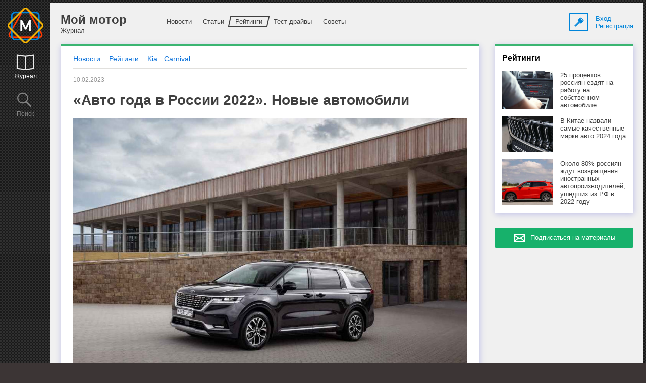

--- FILE ---
content_type: text/html; charset=windows-1251
request_url: https://moymotor.ru/r-100223-avto-goda-v-rossii-2022-novye-avtomobili
body_size: 9534
content:
<!DOCTYPE html>
<html onscroll="scroll_zoom()">
    <head>
         <!--001-->
        <title>«Авто года в России 2022». Новые автомобили</title>
		<meta http-equiv="Content-Type" content="text/html; charset=windows-1251">
		<meta name="viewport" content="width=device-width, initial-scale=1.0, maximum-scale=1.0, user-scalable=0"/>
		<meta name="verify-admitad" content="0c4df76b54" />
        <meta name="ceo_param" content="61" data-razdel="14" data-topic="" data-brand=""/>
        <meta name="keywords" content="Kia,KIA, Carnival,Карнивал" />
									<meta property="og:title" content="«Авто года в России 2022». Новые автомобили" />
			<meta property="og:description" content="9 февраля в Москве состоялась пресс-конференция, на которой были подведены итоги ежегодной Национальной премии «Авто года в России». В ходе детального опроса российских автомобилистов организаторы конкурса назвали лучшие модели автомобилей по их ключевым потребительским качествам в трех сегментах и двенадцати категориях." />
			<meta property="og:url" content="http://www.moymotor.ru/591254-2/" />
			<meta property="og:image" content="http://www.moymotor.ru/r_image780/31645.jpg" />

			<meta name="title" content="«Авто года в России 2022». Новые автомобили" />
			<meta name="description" content="9 февраля в Москве состоялась пресс-конференция, на которой были подведены итоги ежегодной Национальной премии «Авто года в России»." />
			<link rel="image_src" href="http://www.moymotor.ru/r_image780/31645.jpg" />
				<link rel="shortcut icon" href="/favicon.ico" type="image/x-icon">
		<link rel="icon" href="/favicon.ico" type="image/x-icon">
				<link rel="canonical" href="http://moymotor.ru/r-100223-avto-goda-v-rossii-2022-novye-avtomobili">
							                        						<link rel="stylesheet" href="/css/style.css?1">
				
				
<script src='https://www.google.com/recaptcha/api.js'></script>


					
			

<!-- Yandex.RTB -->
<script>window.yaContextCb=window.yaContextCb||[]</script>
<script src="https://yandex.ru/ads/system/context.js" async></script>

<meta name="zen-verification" content="FA6nGzkjSKTU9r7V51MbISCcnad2eQS4Lj41777RaNiOLecUL2qjaafZXgc0H51z" />

	</head>
	<body>



<input type="hidden" name="page_id" id="page_id" value="001">
<input type="hidden" name="subscr_win_view" id="subscr_win_view" value="1">

		<div id="dim_grey"></div>
		<div class="layout">
			<div class="left_menu hidden-phone" id="left_menu">
				<div class="logo hidden-phone">
																<a href="/">&nbsp;</a>
									</div>
				<div class="lmenu_item first hidden-desktop hidden-tablet" id="magazine_btn_left">
					<a href="#" class="active"><span class="icon_menu log"></span><br>Журнал</a>
				</div>
				<div class="lmenu_item first hidden-phone">
					<a href="http://moymotor.ru/search/?no_popular_h=1" class="active"><span class="icon_menu log"></span><br>Журнал</a>
				</div>
				<div class="lmenu_item" id="search_btn_left">
					<a href="#"><span class="icon_menu search"></span><br>Поиск</a>
				</div>
			</div>
			<div class="page" id="page">
				<div id="dim"></div>
				<div class="mobile_top_menu hidden-desktop hidden-tablet">
					<div class="item1">
						<a href="#" id="icon_menu_left">
							<div class="icon_border blue">
								<div class="icon_menu list_sm"></div>
							</div>
						</a>
					</div>
					<div class="item2">
						<div class="logo">
																						<a href="/">&nbsp;</a>
													</div>
						<div class="mobile_sitename">Мой мотор</div>
					</div>
					<div class="item3">
						<a href="#" id="open_enter_block_btn_3">
							<div class="icon_border blue">
								<div class="icon_menu key_sm"></div>
							</div>
						</a>
					</div>
					<div class="clear"></div>
				</div>
				<div class="page_bg">
					<div class="page_menu" id="menu">
						<div class="left hidden-tablet hidden-phone">
							<div class="header">Мой мотор</div>Журнал						</div>
						<div class="center">
                            <div>
								<a href="/news/">Новости</a>
							</div><div>
								<a href="/articles/">Статьи</a>
							</div><div class="active">
								<a href="/reytingi/">Рейтинги</a>
							</div><div>
								<a href="/test-drives/">Тест-драйвы</a>
							</div><div>
								<a href="/hints/">Советы</a>
							</div>                        </div>
						<div class="logon hidden-phone">
							<!--span class="icon_menu key"></span-->
							<a href="#" id="open_enter_block_btn">
								<div class="icon_border blue">
									<div class="icon_menu key"></div>
								</div>
							</a>
							<div class="logon_text hidden-tablet hidden-phone">
<a href="#" id="open_enter_block_btn_2">Вход</a>
								<br><a href="#" id="open_register_block_btn">Регистрация</a>								
							</div>
						</div>
						<div class="clear"></div>
					</div>
					<div class="page_content">
						<div class="left">
							<div class="block top_green">
								<div class="block_main block_item publ_with_obzor publ_one">
									<div class="breadcrumb_row">
										<div class="breadcrumb">
											<a href="/news/">Новости</a>
											<a href="/reytingi/">Рейтинги</a>
											<a href="/all/kia/">Kia</a><a href="/all/kia/carnival/">Carnival</a>																																</div>
									</div>
									<div class="publ one">
										<div class="publ_content publ_page">
											<div class="publ_content_a">
												<div class="date">10.02.2023</div>
												<h1>«Авто года в России 2022». Новые автомобили</h1>
												<div class="image"><img src="/r_image780/31645.jpg" alt="2021 Kia Carnival"></div><div class="art_anonce" id="art_anonce">9 февраля в Москве состоялась пресс-конференция, на которой были подведены итоги ежегодной Национальной премии «Авто года в России». В ходе детального опроса российских автомобилистов организаторы конкурса назвали лучшие модели автомобилей по их ключевым потребительским качествам в трех сегментах и двенадцати категориях.<br><div class="h_reklama">
											<div>Перерыв на рекламу</div>
											<!-- Yandex.RTB R-A-1579247-1 -->
<div id="yandex_rtb_R-A-1579247-1"></div>
<script>window.yaContextCb.push(()=>{
  Ya.Context.AdvManager.render({
    renderTo: 'yandex_rtb_R-A-1579247-1',
    blockId: 'R-A-1579247-1'
  })
})</script>
</div><p>Исследование «Рейтинги Авто Года в России» проходило с 1 ноября 2022 года по 10 января 2023 года, в нем приняли участие 28 тысяч 975 человек. В конкурсе мог принять участие любой желающий старше 18 лет, проживающий на территории России.</p><p>Основные сегменты исследования: новые автомобили, подержанные автомобили и… китайские автомобили.</p><p>В первом сегменте голосования участники составляли рейтинг автомобилей в категориях «Семейный», «Надежный», «Современный», «Многоцелевой».</p><p>Во втором сегменте частники опроса определяли свои предпочтения в номинациях: «Выгодная покупка», «Первое авто», «Доступная надежность», «Автолегенда».</p><p>В сегменте «китайские автомобили» респондентам нужно было выбрать лучших «китайцев» на российском рынке в четырех категориях: «Лучший технологичный», «Лучший многоцелевой», «Лучший семейный автомобиль» и «Лучший внедорожник».</p><p>В категории «Новые авто: Современные автомобили» первое место завоевала модель Audi E-tron/E-tron S. Призерами данной категории были признаны: Audi A5 Sportback/RS5 Sportback и Audi A6 allroad quattro. «Китаец» Chery Tiggo 8 Pro Max смог подняться на четвертое место, опередив отечественный супервнедорожник Aurus Komendant.</p><p>В категории «Новые авто: Семейные автомобили» перврое место досталось Kia Carnival. На втором и третьем расположились Hyundai Staria и Volkswagen NFZ Multivan/Caravelle. Чешский кроссовер Skoda Kodiaq смог подняться только на четвертое место, на пятом — Toyota Alphard.</p><p>В категории «Новые авто: Многоцелевые автомобили» не оказалось равных у… Kia Carnival. Второе место осталось за Lada Largus Cross, третье — у Lada Largus. Volkswagen NFZ Multivan/Caravelle в этом рейтинге занял почетное четвертое место, Hyundai Staria – пятое.</p><p>В категории «Новые авто: Надежные автомобили» победу одержал Toyota Land Cruiser Prado. Скромный Hyundai Solaris поднялся на вторую строчку; на третьей — Toyota Camry. Респонденты также отдали должное надежности Toyota RAV4 и Skoda Octavia.</p><p>Продолжим подведение итогов премии «Авто года в России» <a href="https://moymotor.ru/r-100223-avto-goda-v-rossii-2022-poderzhannye-avtomobili">в следующем материале</a>.</p></div>																							</div>
																					</div>
										<div class="sharing_subscr">
											<div class="news_subscr">
																									<button type="button" class="button green nowrap" id="subscribe_btn_d" style="height:40px; font-size: 13px;">
														<img src="/images/white_letter.png" style="vertical-align: top; margin-top: 1px;">&nbsp; Подписаться на материалы
													</button>
																							</div>
											<div class="sharing">

<div data-background-alpha="0.0" data-buttons-color="#FFFFFF" data-counter-background-color="#ffffff" data-share-counter-size="14" data-follow-button-text="Присоединиться" data-top-button="true" data-share-counter-type="disable" data-follow-ok="moymotor" data-share-style="1" data-mode="share" data-follow-vk="moymotor" data-additional-network-text="Наши группы:" data-like-text-enable="false" data-follow-tw="moy_motor" data-hover-effect="scale" data-mobile-view="true" data-icon-color="#ffffff" data-follow-text="Присоединяйтесь к нашей группе в %network% и вы не упустите самые интересные материалы" data-orientation="horizontal" data-text-color="#000000" data-share-shape="round-rectangle" data-sn-ids="fb.vk.tw.ok.gp.tm." data-share-size="40" data-background-color="#ffffff" data-preview-mobile="false" data-mobile-sn-ids="fb.vk.tw.ok.wh.vb.tm." data-pid="1387131" data-counter-background-alpha="1.0" data-follow-title="Читайте нас в социальных сетях" data-follow-gp="101638175645257762142" data-following-enable="true" data-exclude-show-more="true" data-selection-enable="false" data-follow-fb="moymotor" class="uptolike-buttons" ></div>

<!--script type="text/javascript">(function() {
  if (window.pluso)if (typeof window.pluso.start == "function") return;
  if (window.ifpluso==undefined) { window.ifpluso = 1;
    var d = document, s = d.createElement('script'), g = 'getElementsByTagName';
    s.type = 'text/javascript'; s.charset='UTF-8'; s.async = true;
    s.src = ('https:' == window.location.protocol ? 'https' : 'http')  + '://share.pluso.ru/pluso-like.js';
    var h=d[g]('body')[0];
    h.appendChild(s);
  }})();</script>
<div class="pluso" data-background="none;" data-options="medium,square,line,horizontal,nocounter,sepcounter=1,theme=14" data-services="vkontakte,odnoklassniki,facebook,twitter,google"></div-->
											</div>
											<div class="clear"></div>
										</div>

																			</div>
								</div>
							</div>

							<div class="h_reklama">
											<div>Перерыв на рекламу</div>
											<!-- Yandex.RTB R-A-1579247-1 -->
<div id="yandex_rtb_R-A-1579247-1"></div>
<script>window.yaContextCb.push(()=>{
  Ya.Context.AdvManager.render({
    renderTo: 'yandex_rtb_R-A-1579247-1',
    blockId: 'R-A-1579247-1'
  })
})</script>
</div>
															
							<div class="lenta_list_item" id="block_14" data-id="2"><h2>Рейтинги</h2><div class="block top_green adjust_view"><div class="adjust_nav_razdel"><a href="#" class="icon_menu delete_sm" data-id="14" title="Удалить блок из ленты" onclick="if (confirm('Вы уверены?')) {delBlockFromLenta($(this));}; return false;"></a></div><div class="block_item block_carousel">									<div class="mobile-carousel">
										<div class="jcarousel-wrapper">
											<div class="navigation">
												<a href="#" class="jcarousel-control-prev">&larr;</a>
												<p class="jcarousel-pagination hidden-phone"></p>
												<a href="#" class="jcarousel-control-next">&rarr;</a>
											</div>

											<div class="jcarousel">
												<ul class="suggested-articles clearfix" style="margin-bottom: 0px;">
													<li class="item mobile-carousel-item main_page" style="display: block;">
														<div class="item-content">
															<div class="image" style="background: url('/t_image348/30195.jpg') no-repeat center center; background-size:cover;">
																<a class="rc-img-wrap" href="/t-300425-nazvany-samye-pribylnye-dorozhnye-kamery-v-gorodakh-millionnikakh-rossii">&nbsp;</a>
															</div>
															<p class="date">30 апреля</p>
															<div class="h3"><a href="/t-300425-nazvany-samye-pribylnye-dorozhnye-kamery-v-gorodakh-millionnikakh-rossii">Названы самые прибыльные дорожные камеры в городах-миллионниках России</a></div>
                                                            <div class="publ_counters"><span class="counter"><span class="icon view"></span>4373</span></div>
														</div>
													</li><li class="item mobile-carousel-item main_page" style="display: block;">
														<div class="item-content">
															<div class="image" style="background: url('/r_image348/33282.jpg') no-repeat center center; background-size:cover;">
																<a class="rc-img-wrap" href="/r-020425-25-protsentov-rossiyan-ezdyat-na-rabotu-na-sobstvennom-avtomobile">&nbsp;</a>
															</div>
															<p class="date">02 апреля</p>
															<div class="h3"><a href="/r-020425-25-protsentov-rossiyan-ezdyat-na-rabotu-na-sobstvennom-avtomobile">25 процентов россиян ездят на работу на собственном автомобиле</a></div>
                                                            <div class="publ_counters"><span class="counter"><span class="icon view"></span>5347</span></div>
														</div>
													</li><li class="item mobile-carousel-item main_page" style="display: block;">
														<div class="item-content">
															<div class="image" style="background: url('/r_image348/33286.jpg') no-repeat center center; background-size:cover;">
																<a class="rc-img-wrap" href="/r-260325-v-kitae-nazvali-samye-kachestvennye-marki-avto-2024-goda">&nbsp;</a>
															</div>
															<p class="date">26 марта</p>
															<div class="h3"><a href="/r-260325-v-kitae-nazvali-samye-kachestvennye-marki-avto-2024-goda">В Китае назвали самые качественные марки авто 2024 года</a></div>
                                                            <div class="publ_counters"><span class="counter"><span class="icon view"></span>8380</span></div>
														</div>
													</li><li class="item mobile-carousel-item main_page" style="display: block;">
														<div class="item-content">
															<div class="image" style="background: url('/r_image348/33226.jpg') no-repeat center center; background-size:cover;">
																<a class="rc-img-wrap" href="/r-250325-okolo-80-rossiyan-zhdut-vozvrashcheniya-inostrannykh-avtoproizvoditeley-ushedshikh-iz-rf-v-2022-godu">&nbsp;</a>
															</div>
															<p class="date">25 марта</p>
															<div class="h3"><a href="/r-250325-okolo-80-rossiyan-zhdut-vozvrashcheniya-inostrannykh-avtoproizvoditeley-ushedshikh-iz-rf-v-2022-godu">Около 80% россиян ждут возвращения иностранных автопроизводителей, ушедших из РФ в 2022 году</a></div>
                                                            <div class="publ_counters"><span class="counter"><span class="icon view"></span>5467</span></div>
														</div>
													</li><li class="item mobile-carousel-item main_page" style="display: block;">
														<div class="item-content">
															<div class="image" style="background: url('/r_image348/32969.jpg') no-repeat center center; background-size:cover;">
																<a class="rc-img-wrap" href="/r-240325-elektrokary-kotorye-silnee-vsego-podesheveli-za-god">&nbsp;</a>
															</div>
															<p class="date">24 марта</p>
															<div class="h3"><a href="/r-240325-elektrokary-kotorye-silnee-vsego-podesheveli-za-god">Электрокары, которые сильнее всего подешевели за год</a></div>
                                                            <div class="publ_counters"><span class="counter"><span class="icon view"></span>7892</span></div>
														</div>
													</li><li class="item mobile-carousel-item main_page" style="display: block;">
														<div class="item-content">
															<div class="image" style="background: url('/r_image348/34186.jpg') no-repeat center center; background-size:cover;">
																<a class="rc-img-wrap" href="/r-210325-nazvany-regiony-s-naibolee-chastym-primeneniem-fotofiksatsii-dannykh-o-dtp">&nbsp;</a>
															</div>
															<p class="date">21 марта</p>
															<div class="h3"><a href="/r-210325-nazvany-regiony-s-naibolee-chastym-primeneniem-fotofiksatsii-dannykh-o-dtp">Названы регионы с наиболее частым применением фотофиксации данных о ДТП</a></div>
                                                            <div class="publ_counters"><span class="counter"><span class="icon view"></span>6829</span></div>
														</div>
													</li><li class="item mobile-carousel-item main_page" style="display: block;">
														<div class="item-content">
															<div class="image" style="background: url('/r_image348/24139.jpg') no-repeat center center; background-size:cover;">
																<a class="rc-img-wrap" href="/r-180325-za-god-avtomobili-s-probegom-podesheveli-na-shest-protsentov">&nbsp;</a>
															</div>
															<p class="date">18 марта</p>
															<div class="h3"><a href="/r-180325-za-god-avtomobili-s-probegom-podesheveli-na-shest-protsentov">За год автомобили с пробегом подешевели на шесть процентов</a></div>
                                                            <div class="publ_counters"><span class="counter"><span class="icon view"></span>5358</span></div>
														</div>
													</li><li class="item mobile-carousel-item main_page" style="display: block;">
														<div class="item-content">
															<div class="image" style="background: url('/r_image348/33387.jpg') no-repeat center center; background-size:cover;">
																<a class="rc-img-wrap" href="/r-170325-chislo-avtomobiley-v-lizinge-vyroslo-v-2024-godu-v-6-4-raza">&nbsp;</a>
															</div>
															<p class="date">17 марта</p>
															<div class="h3"><a href="/r-170325-chislo-avtomobiley-v-lizinge-vyroslo-v-2024-godu-v-6-4-raza">Число автомобилей в лизинге выросло в 2024 году в 6,4 раза</a></div>
                                                            <div class="publ_counters"><span class="counter"><span class="icon view"></span>5597</span></div>
														</div>
													</li><li class="item mobile-carousel-item main_page" style="display: block;">
														<div class="item-content">
															<div class="image" style="background: url('/r_image348/33264.jpg') no-repeat center center; background-size:cover;">
																<a class="rc-img-wrap" href="/r-130325-novye-avtomobili-kotorye-silnee-vsego-podesheveli-za-god">&nbsp;</a>
															</div>
															<p class="date">13 марта</p>
															<div class="h3"><a href="/r-130325-novye-avtomobili-kotorye-silnee-vsego-podesheveli-za-god">Новые автомобили, которые сильнее всего подешевели за год</a></div>
                                                            <div class="publ_counters"><span class="counter"><span class="icon view"></span>5616</span></div>
														</div>
													</li>
												</ul>
											</div>

										</div>
									</div>
</div></div></div>
						</div>
<div class="right" id="right_sbar">
	<div id="right_banners_sbar">
    <div class="t_rmenu block block_corner hidden-desktop" id="magazine">
        <a href="#" id="filtr_btn_t" class="hidden-phone">
            <div class="icon_border grey">
                <div class="icon_menu filtr_sm_grey"></div>
            </div>
        </a>
        <a href="#" id="subscribe_btn_t">
            <div class="icon_border grey">
                <div class="icon_menu subscr_sm_grey"></div>
            </div>
        </a>
                    </div>

                    <div class="block top_green hidden-tablet hidden-phone">
            <div class="block_item razdel_right">
                <div class="razdel_title"><a href="/reytingi/"><div class="h2">Рейтинги</div></a></div>
                <a href="/r-020425-25-protsentov-rossiyan-ezdyat-na-rabotu-na-sobstvennom-avtomobile" class="razdel_item">
										<div class="image" style="background-image: url('/r_image160/33282.jpg');">&nbsp;</div>
										<div class="text">25 процентов россиян ездят на работу на собственном автомобиле</div>
									</a><a href="/r-260325-v-kitae-nazvali-samye-kachestvennye-marki-avto-2024-goda" class="razdel_item">
										<div class="image" style="background-image: url('/r_image160/33286.jpg');">&nbsp;</div>
										<div class="text">В Китае назвали самые качественные марки авто 2024 года</div>
									</a><a href="/r-250325-okolo-80-rossiyan-zhdut-vozvrashcheniya-inostrannykh-avtoproizvoditeley-ushedshikh-iz-rf-v-2022-godu" class="razdel_item">
										<div class="image" style="background-image: url('/r_image160/33226.jpg');">&nbsp;</div>
										<div class="text">Около 80% россиян ждут возвращения иностранных автопроизводителей, ушедших из РФ в 2022 году</div>
									</a>            </div>
        </div>
    							

            <div class="block top_black right_subscribe hidden-desktop hidden-tablet hidden-phone" id="subscribe">
            <form action="/index.php" name="subscribe_form" id="subscribe_form" method="post">
                <input type="hidden" name="f_rubric" value="">
                <input type="hidden" name="f_topic" value="">
                <input type="hidden" name="f_model" value="">
                <input type="hidden" name="f_marka" value="">
                <input type="hidden" name="search_str" value="">
                <input type="hidden" name="id" value="591254">
                <input type="hidden" name="type" value="2">
                <div class="block_item" id="subscribe_close">
                    <img src="/images/x-close.png">
                </div>
                <div class="block_item">
                                                            <div id="subscr_inputs">
                        <p style="margin-top: -10px;">Раз в неделю мы знакомим более 3 миллионов подписчиков с самыми интересными статьями и предложениями из мира автомобилей</p>
                                                <input type="text" placeholder="Эл. почта" name="user_subscribe_email" value="" id="user_subscribe_email" class="mbottom">
						<div style="text-align: center;">
							<button type="button" class="button green nowrap" name="subscribe_btn" id="subscribe_btn" value="1">
								<img src="/images/white_letter.png" style="vertical-align: top; margin-top: 2px;">&nbsp; Подписаться
							</button>
						</div>
						<div style="font-size:10px; color:#ccc; margin-top:10px;">
							Отправляя данные с этой формы, вы принимаете условия <a href="/conditions/" style="color:#ccc; text-decoration:underline;" target="_blank">Пользовательского соглашения</a>
						</div>
                    </div>
                </div>
            </form>
        </div>
            
    
   
    
    <a id="subscribe_btn_href" class="subscr_btn button green hidden-phone hidden-tablet" style="margin-bottom: 35px; ">
       Подписаться на материалы</a>
    
    	

   
		
	<!--div id="right_banners_sbar"-->
    
        				
                	
        																				
        
    
    
    
    
 
        <div class="rbanner hidden-tablet hidden-phone">
			<div class="rbanner_center">
							
				<!-- Yandex.RTB R-A-1579247-2 -->
<div id="yandex_rtb_R-A-1579247-2"></div>
<script>window.yaContextCb.push(()=>{
  Ya.Context.AdvManager.render({
    renderTo: 'yandex_rtb_R-A-1579247-2',
    blockId: 'R-A-1579247-2'
  })
})</script>
						</div>
        </div>
    
		                		        				</div>
</div>
					</div>
				</div>
<div class="footer">
    <div class="left">
        <a href="/about/">О проекте</a>
                <a href="/feedback/">Обратная связь</a>
                <a style="cursor:pointer;" id="subscribe_href">Подписка на новости</a>
        <a href="/advertising/">Реклама</a>
        <a href="/conditions/">Пользовательское соглашение</a>
        <a href="/social/">Мы в соцсетях</a>
    </div>
    <div class="right">
        &copy;2013 &mdash; 2026 Мой мотор
    </div>
    <div class="clear"></div>
    <input type="hidden" id="pre_href" value="/">
</div>
</div>
</div>
<div class="search_block" id="search_block">
    <form action="/list.php" method="get" name="search_form">
        <div class="block block_item">
            <div class="search_close" id="search_close">Закрыть <img src="/images/x-close.png"></div>
            <div class="search_content">
                <input type="text" placeholder="Ключевое слово или фраза" class="mbottom" name="search_str" id="search_input" value="">
                <button type="submit" class="button green" value="1" name="search_btn">Найти</button>
            </div>
        </div>
    </form>
</div>
<div class="enter_block" id="enter_block">
    <form action="/index.php" method="post" name="enter_form">
        <div class="block block_item">
            <div class="enter_close" id="enter_close">Закрыть <img src="/images/x-close.png"></div>
            <div class="enter_content">
                                <input type="text" placeholder="Эл. почта" name="user_email_1" id="user_email_1" value="" class="mbottom mtop">
                <input type="password" placeholder="Пароль" name="user_passwd_1" id="user_passwd_1" value="" class="mbottom">
                <div style="padding-right: 120px;">
                    <button type="submit" class="button green" value="1" name="enter_btn_1">Войти</button>&nbsp;<a href="#" id="open_register_block_by_enter_block">Зарегистрироваться</a>
                    <a href="#" style="position: absolute; right: 15px; bottom: 17px;" id="open_change_pass_block_by_enter_block">Забыли пароль?</a>
                </div>
            </div>
        </div>
    </form>
</div>
<div class="register_block" id="register_block">
    <form action="/index.php" method="post" name="register_form">
        <div class="block block_item">
            <div class="register_close" id="register_close">Закрыть <img src="/images/x-close.png"></div>
            <div class="register_content">
                <input type="text" placeholder="Имя" name="user_name_2" id="user_name_2" value="" class="mbottom mtop">
                                <input type="text" placeholder="Эл. почта" name="user_email_2" id="user_email_2" value="" class="mbottom">
                				<div style="text-align:left;"><div class="g-recaptcha" data-sitekey="6LeXPQkUAAAAAIrqEYM-WUm2J5P-DN21vZjoBBF9" style="display: inline-block;"></div></div>
                				<br>
                <button type="submit" class="button green" value="1" name="register_btn_2">Зарегистрироваться</button>
				<div style="font-size:10px; color:#ccc; margin-bottom:10px;">
					<input class="agree_chck" name="agree" id="agree" checked="on" value="1" type="checkbox">
					Регистрируясь на данной форме, я принимаю <a href="/conditions/" style="color:#ccc; text-decoration:underline;" target="_blank">Пользовательское соглашение</a> и даю <a href="/conditions/" style="color:#ccc; text-decoration:underline;" target="_blank">согласие на обработку персональных данных</a>.
				</div>
            </div>
        </div>
    </form>
</div>
<div class="change_pass_block" id="change_pass_block">
    <form action="/index.php" method="post" name="change_pass_form">
        <div class="block block_item">
            <div class="change_pass_close" id="change_pass_close">Закрыть <img src="/images/x-close.png"></div>
            <div class="change_pass_content">
                <input type="text" placeholder="Эл. почта" name="user_email_3" id="user_email_3" value="" class="mbottom">
                                <button type="submit" class="button green" value="1" name="change_pass_btn">Восстановить пароль</button>
            </div>
        </div>
    </form>
</div>

		<link rel="stylesheet" href="/css/jcarousel.responsive.css" media="screen"/>   
		<link rel="stylesheet" href="/css/main_carousel.css" media="screen"/>   
		<link rel="stylesheet" href="/css/tablet.css?1" media="(max-width: 999px)"/>
		<link rel="stylesheet" href="/css/mobile.css" media="(max-width: 479px)"/>

		<script type="text/javascript" src="/js/jquery-1.10.2.min.js"></script>
		<script type="text/javascript" src="/js/jquery-migrate-1.2.1.min.js"></script>
		<script type="text/javascript" src="/js/jquery-cookie.js"></script>
						<script type="text/javascript" src="/js/jquery.jcarousel.js"></script>
		<script type="text/javascript" src="/js/jquery.touchSwipe.min.js"></script>
		<script type="text/javascript" src="/js/underscore-min.js"></script>
					<script type="text/javascript" src="/js/jquery-contained-sticky-scroll.js"></script>
		
							<script type="text/javascript">
		jQuery(document).ready(function(){
			jQuery('#menu').containedStickyScroll({
			        duration: 0,
			        closeChar: '' 
			});
			
			jQuery('#right_banners_sbar').containedStickyScroll({
			        duration: 0,
			        closeChar: '',
					stickTop: 0,
					unstick: true 
			});
				jQuery('#right_banners_sbar').parent().css('position', 'relative');
				
				
					//jQuery('#right_banners_sbar').css('margin-top', '50px');
					/*jQuery('#right_sbar').containedStickyScroll({
						duration: 0,
						closeChar: '',
						stickTop: 0,
						unstick: true
					});*/

			/*var right_banners_sbar_sdvig = jQuery('#right_banners_sbar').offset().top - jQuery('#right_banners_sbar').parent().offset().top;
			//alert(right_banners_sbar_sdvig);
					jQuery('#right_banners_sbar').containedStickyScroll({
						duration: 0,
						closeChar: '',
						stickTop: 0,
						unstick: true
					});
				jQuery('#right_banners_sbar').parent().css('position', 'relative');
					jQuery('#right_banners_sbar').css('position', 'absolute');
					jQuery('#right_banners_sbar').css('top', (right_banners_sbar_sdvig) + 'px');

			jQuery(window).scroll(function() {
				if(jQuery(window).scrollTop() > jQuery('#right_banners_sbar').offset().top){
					jQuery('#right_banners_sbar').css('top', (jQuery(window).scrollTop()) + 'px');
					//jQuery(window).unbind();
				} else {
					jQuery('#right_banners_sbar').css('top', (right_banners_sbar_sdvig) + 'px');
				}
			});*/

			
			                                 
		});

		</script>
		 		
		<script type="text/javascript" src="/js/script.js?2"></script>
		<script type="text/javascript" src="/js/user_helper_new.js?5"></script>

<input type="hidden" id="mm_cud" value="">
<input type="hidden" id="paramtest" value="">
<script type="text/javascript">
//			$(document).ready(function(){
//				$('.dream').blurjs({
//					draggable: false,
//					overlay: 'rgba(255,255,255,0.1)',
//					radius:10
//				});
//			});
</script>
<div class="footer__counters">

<!-- Yandex.Metrika counter -->
<script type="text/javascript">
    (function(d, w, c) {
        (w[c] = w[c] || []).push(function() {
            try {
                w.yaCounter25461563 = new Ya.Metrika({id: 25461563,
                    webvisor: true,
                    clickmap: true,
                    trackLinks: true,
                    accurateTrackBounce: true,
                    trackHash: true});
            } catch (e) {
            }
        });

        var n = d.getElementsByTagName("script")[0],
                s = d.createElement("script"),
                f = function() {
            n.parentNode.insertBefore(s, n);
        };
        s.type = "text/javascript";
        s.async = true;
        s.src = (d.location.protocol == "https:" ? "https:" : "http:") + "//mc.yandex.ru/metrika/watch.js";

        if (w.opera == "[object Opera]") {
            d.addEventListener("DOMContentLoaded", f, false);
        } else {
            f();
        }
    })(document, window, "yandex_metrika_callbacks");
</script>
<noscript><div><img src="//mc.yandex.ru/watch/25461563" style="position:absolute; left:-9999px;" alt="" /></div></noscript>
<!-- /Yandex.Metrika counter -->



</div>
</body>
</html>

--- FILE ---
content_type: text/html; charset=utf-8
request_url: https://www.google.com/recaptcha/api2/anchor?ar=1&k=6LeXPQkUAAAAAIrqEYM-WUm2J5P-DN21vZjoBBF9&co=aHR0cHM6Ly9tb3ltb3Rvci5ydTo0NDM.&hl=en&v=9TiwnJFHeuIw_s0wSd3fiKfN&size=normal&anchor-ms=20000&execute-ms=30000&cb=kw8uj99lwg1p
body_size: 48912
content:
<!DOCTYPE HTML><html dir="ltr" lang="en"><head><meta http-equiv="Content-Type" content="text/html; charset=UTF-8">
<meta http-equiv="X-UA-Compatible" content="IE=edge">
<title>reCAPTCHA</title>
<style type="text/css">
/* cyrillic-ext */
@font-face {
  font-family: 'Roboto';
  font-style: normal;
  font-weight: 400;
  font-stretch: 100%;
  src: url(//fonts.gstatic.com/s/roboto/v48/KFO7CnqEu92Fr1ME7kSn66aGLdTylUAMa3GUBHMdazTgWw.woff2) format('woff2');
  unicode-range: U+0460-052F, U+1C80-1C8A, U+20B4, U+2DE0-2DFF, U+A640-A69F, U+FE2E-FE2F;
}
/* cyrillic */
@font-face {
  font-family: 'Roboto';
  font-style: normal;
  font-weight: 400;
  font-stretch: 100%;
  src: url(//fonts.gstatic.com/s/roboto/v48/KFO7CnqEu92Fr1ME7kSn66aGLdTylUAMa3iUBHMdazTgWw.woff2) format('woff2');
  unicode-range: U+0301, U+0400-045F, U+0490-0491, U+04B0-04B1, U+2116;
}
/* greek-ext */
@font-face {
  font-family: 'Roboto';
  font-style: normal;
  font-weight: 400;
  font-stretch: 100%;
  src: url(//fonts.gstatic.com/s/roboto/v48/KFO7CnqEu92Fr1ME7kSn66aGLdTylUAMa3CUBHMdazTgWw.woff2) format('woff2');
  unicode-range: U+1F00-1FFF;
}
/* greek */
@font-face {
  font-family: 'Roboto';
  font-style: normal;
  font-weight: 400;
  font-stretch: 100%;
  src: url(//fonts.gstatic.com/s/roboto/v48/KFO7CnqEu92Fr1ME7kSn66aGLdTylUAMa3-UBHMdazTgWw.woff2) format('woff2');
  unicode-range: U+0370-0377, U+037A-037F, U+0384-038A, U+038C, U+038E-03A1, U+03A3-03FF;
}
/* math */
@font-face {
  font-family: 'Roboto';
  font-style: normal;
  font-weight: 400;
  font-stretch: 100%;
  src: url(//fonts.gstatic.com/s/roboto/v48/KFO7CnqEu92Fr1ME7kSn66aGLdTylUAMawCUBHMdazTgWw.woff2) format('woff2');
  unicode-range: U+0302-0303, U+0305, U+0307-0308, U+0310, U+0312, U+0315, U+031A, U+0326-0327, U+032C, U+032F-0330, U+0332-0333, U+0338, U+033A, U+0346, U+034D, U+0391-03A1, U+03A3-03A9, U+03B1-03C9, U+03D1, U+03D5-03D6, U+03F0-03F1, U+03F4-03F5, U+2016-2017, U+2034-2038, U+203C, U+2040, U+2043, U+2047, U+2050, U+2057, U+205F, U+2070-2071, U+2074-208E, U+2090-209C, U+20D0-20DC, U+20E1, U+20E5-20EF, U+2100-2112, U+2114-2115, U+2117-2121, U+2123-214F, U+2190, U+2192, U+2194-21AE, U+21B0-21E5, U+21F1-21F2, U+21F4-2211, U+2213-2214, U+2216-22FF, U+2308-230B, U+2310, U+2319, U+231C-2321, U+2336-237A, U+237C, U+2395, U+239B-23B7, U+23D0, U+23DC-23E1, U+2474-2475, U+25AF, U+25B3, U+25B7, U+25BD, U+25C1, U+25CA, U+25CC, U+25FB, U+266D-266F, U+27C0-27FF, U+2900-2AFF, U+2B0E-2B11, U+2B30-2B4C, U+2BFE, U+3030, U+FF5B, U+FF5D, U+1D400-1D7FF, U+1EE00-1EEFF;
}
/* symbols */
@font-face {
  font-family: 'Roboto';
  font-style: normal;
  font-weight: 400;
  font-stretch: 100%;
  src: url(//fonts.gstatic.com/s/roboto/v48/KFO7CnqEu92Fr1ME7kSn66aGLdTylUAMaxKUBHMdazTgWw.woff2) format('woff2');
  unicode-range: U+0001-000C, U+000E-001F, U+007F-009F, U+20DD-20E0, U+20E2-20E4, U+2150-218F, U+2190, U+2192, U+2194-2199, U+21AF, U+21E6-21F0, U+21F3, U+2218-2219, U+2299, U+22C4-22C6, U+2300-243F, U+2440-244A, U+2460-24FF, U+25A0-27BF, U+2800-28FF, U+2921-2922, U+2981, U+29BF, U+29EB, U+2B00-2BFF, U+4DC0-4DFF, U+FFF9-FFFB, U+10140-1018E, U+10190-1019C, U+101A0, U+101D0-101FD, U+102E0-102FB, U+10E60-10E7E, U+1D2C0-1D2D3, U+1D2E0-1D37F, U+1F000-1F0FF, U+1F100-1F1AD, U+1F1E6-1F1FF, U+1F30D-1F30F, U+1F315, U+1F31C, U+1F31E, U+1F320-1F32C, U+1F336, U+1F378, U+1F37D, U+1F382, U+1F393-1F39F, U+1F3A7-1F3A8, U+1F3AC-1F3AF, U+1F3C2, U+1F3C4-1F3C6, U+1F3CA-1F3CE, U+1F3D4-1F3E0, U+1F3ED, U+1F3F1-1F3F3, U+1F3F5-1F3F7, U+1F408, U+1F415, U+1F41F, U+1F426, U+1F43F, U+1F441-1F442, U+1F444, U+1F446-1F449, U+1F44C-1F44E, U+1F453, U+1F46A, U+1F47D, U+1F4A3, U+1F4B0, U+1F4B3, U+1F4B9, U+1F4BB, U+1F4BF, U+1F4C8-1F4CB, U+1F4D6, U+1F4DA, U+1F4DF, U+1F4E3-1F4E6, U+1F4EA-1F4ED, U+1F4F7, U+1F4F9-1F4FB, U+1F4FD-1F4FE, U+1F503, U+1F507-1F50B, U+1F50D, U+1F512-1F513, U+1F53E-1F54A, U+1F54F-1F5FA, U+1F610, U+1F650-1F67F, U+1F687, U+1F68D, U+1F691, U+1F694, U+1F698, U+1F6AD, U+1F6B2, U+1F6B9-1F6BA, U+1F6BC, U+1F6C6-1F6CF, U+1F6D3-1F6D7, U+1F6E0-1F6EA, U+1F6F0-1F6F3, U+1F6F7-1F6FC, U+1F700-1F7FF, U+1F800-1F80B, U+1F810-1F847, U+1F850-1F859, U+1F860-1F887, U+1F890-1F8AD, U+1F8B0-1F8BB, U+1F8C0-1F8C1, U+1F900-1F90B, U+1F93B, U+1F946, U+1F984, U+1F996, U+1F9E9, U+1FA00-1FA6F, U+1FA70-1FA7C, U+1FA80-1FA89, U+1FA8F-1FAC6, U+1FACE-1FADC, U+1FADF-1FAE9, U+1FAF0-1FAF8, U+1FB00-1FBFF;
}
/* vietnamese */
@font-face {
  font-family: 'Roboto';
  font-style: normal;
  font-weight: 400;
  font-stretch: 100%;
  src: url(//fonts.gstatic.com/s/roboto/v48/KFO7CnqEu92Fr1ME7kSn66aGLdTylUAMa3OUBHMdazTgWw.woff2) format('woff2');
  unicode-range: U+0102-0103, U+0110-0111, U+0128-0129, U+0168-0169, U+01A0-01A1, U+01AF-01B0, U+0300-0301, U+0303-0304, U+0308-0309, U+0323, U+0329, U+1EA0-1EF9, U+20AB;
}
/* latin-ext */
@font-face {
  font-family: 'Roboto';
  font-style: normal;
  font-weight: 400;
  font-stretch: 100%;
  src: url(//fonts.gstatic.com/s/roboto/v48/KFO7CnqEu92Fr1ME7kSn66aGLdTylUAMa3KUBHMdazTgWw.woff2) format('woff2');
  unicode-range: U+0100-02BA, U+02BD-02C5, U+02C7-02CC, U+02CE-02D7, U+02DD-02FF, U+0304, U+0308, U+0329, U+1D00-1DBF, U+1E00-1E9F, U+1EF2-1EFF, U+2020, U+20A0-20AB, U+20AD-20C0, U+2113, U+2C60-2C7F, U+A720-A7FF;
}
/* latin */
@font-face {
  font-family: 'Roboto';
  font-style: normal;
  font-weight: 400;
  font-stretch: 100%;
  src: url(//fonts.gstatic.com/s/roboto/v48/KFO7CnqEu92Fr1ME7kSn66aGLdTylUAMa3yUBHMdazQ.woff2) format('woff2');
  unicode-range: U+0000-00FF, U+0131, U+0152-0153, U+02BB-02BC, U+02C6, U+02DA, U+02DC, U+0304, U+0308, U+0329, U+2000-206F, U+20AC, U+2122, U+2191, U+2193, U+2212, U+2215, U+FEFF, U+FFFD;
}
/* cyrillic-ext */
@font-face {
  font-family: 'Roboto';
  font-style: normal;
  font-weight: 500;
  font-stretch: 100%;
  src: url(//fonts.gstatic.com/s/roboto/v48/KFO7CnqEu92Fr1ME7kSn66aGLdTylUAMa3GUBHMdazTgWw.woff2) format('woff2');
  unicode-range: U+0460-052F, U+1C80-1C8A, U+20B4, U+2DE0-2DFF, U+A640-A69F, U+FE2E-FE2F;
}
/* cyrillic */
@font-face {
  font-family: 'Roboto';
  font-style: normal;
  font-weight: 500;
  font-stretch: 100%;
  src: url(//fonts.gstatic.com/s/roboto/v48/KFO7CnqEu92Fr1ME7kSn66aGLdTylUAMa3iUBHMdazTgWw.woff2) format('woff2');
  unicode-range: U+0301, U+0400-045F, U+0490-0491, U+04B0-04B1, U+2116;
}
/* greek-ext */
@font-face {
  font-family: 'Roboto';
  font-style: normal;
  font-weight: 500;
  font-stretch: 100%;
  src: url(//fonts.gstatic.com/s/roboto/v48/KFO7CnqEu92Fr1ME7kSn66aGLdTylUAMa3CUBHMdazTgWw.woff2) format('woff2');
  unicode-range: U+1F00-1FFF;
}
/* greek */
@font-face {
  font-family: 'Roboto';
  font-style: normal;
  font-weight: 500;
  font-stretch: 100%;
  src: url(//fonts.gstatic.com/s/roboto/v48/KFO7CnqEu92Fr1ME7kSn66aGLdTylUAMa3-UBHMdazTgWw.woff2) format('woff2');
  unicode-range: U+0370-0377, U+037A-037F, U+0384-038A, U+038C, U+038E-03A1, U+03A3-03FF;
}
/* math */
@font-face {
  font-family: 'Roboto';
  font-style: normal;
  font-weight: 500;
  font-stretch: 100%;
  src: url(//fonts.gstatic.com/s/roboto/v48/KFO7CnqEu92Fr1ME7kSn66aGLdTylUAMawCUBHMdazTgWw.woff2) format('woff2');
  unicode-range: U+0302-0303, U+0305, U+0307-0308, U+0310, U+0312, U+0315, U+031A, U+0326-0327, U+032C, U+032F-0330, U+0332-0333, U+0338, U+033A, U+0346, U+034D, U+0391-03A1, U+03A3-03A9, U+03B1-03C9, U+03D1, U+03D5-03D6, U+03F0-03F1, U+03F4-03F5, U+2016-2017, U+2034-2038, U+203C, U+2040, U+2043, U+2047, U+2050, U+2057, U+205F, U+2070-2071, U+2074-208E, U+2090-209C, U+20D0-20DC, U+20E1, U+20E5-20EF, U+2100-2112, U+2114-2115, U+2117-2121, U+2123-214F, U+2190, U+2192, U+2194-21AE, U+21B0-21E5, U+21F1-21F2, U+21F4-2211, U+2213-2214, U+2216-22FF, U+2308-230B, U+2310, U+2319, U+231C-2321, U+2336-237A, U+237C, U+2395, U+239B-23B7, U+23D0, U+23DC-23E1, U+2474-2475, U+25AF, U+25B3, U+25B7, U+25BD, U+25C1, U+25CA, U+25CC, U+25FB, U+266D-266F, U+27C0-27FF, U+2900-2AFF, U+2B0E-2B11, U+2B30-2B4C, U+2BFE, U+3030, U+FF5B, U+FF5D, U+1D400-1D7FF, U+1EE00-1EEFF;
}
/* symbols */
@font-face {
  font-family: 'Roboto';
  font-style: normal;
  font-weight: 500;
  font-stretch: 100%;
  src: url(//fonts.gstatic.com/s/roboto/v48/KFO7CnqEu92Fr1ME7kSn66aGLdTylUAMaxKUBHMdazTgWw.woff2) format('woff2');
  unicode-range: U+0001-000C, U+000E-001F, U+007F-009F, U+20DD-20E0, U+20E2-20E4, U+2150-218F, U+2190, U+2192, U+2194-2199, U+21AF, U+21E6-21F0, U+21F3, U+2218-2219, U+2299, U+22C4-22C6, U+2300-243F, U+2440-244A, U+2460-24FF, U+25A0-27BF, U+2800-28FF, U+2921-2922, U+2981, U+29BF, U+29EB, U+2B00-2BFF, U+4DC0-4DFF, U+FFF9-FFFB, U+10140-1018E, U+10190-1019C, U+101A0, U+101D0-101FD, U+102E0-102FB, U+10E60-10E7E, U+1D2C0-1D2D3, U+1D2E0-1D37F, U+1F000-1F0FF, U+1F100-1F1AD, U+1F1E6-1F1FF, U+1F30D-1F30F, U+1F315, U+1F31C, U+1F31E, U+1F320-1F32C, U+1F336, U+1F378, U+1F37D, U+1F382, U+1F393-1F39F, U+1F3A7-1F3A8, U+1F3AC-1F3AF, U+1F3C2, U+1F3C4-1F3C6, U+1F3CA-1F3CE, U+1F3D4-1F3E0, U+1F3ED, U+1F3F1-1F3F3, U+1F3F5-1F3F7, U+1F408, U+1F415, U+1F41F, U+1F426, U+1F43F, U+1F441-1F442, U+1F444, U+1F446-1F449, U+1F44C-1F44E, U+1F453, U+1F46A, U+1F47D, U+1F4A3, U+1F4B0, U+1F4B3, U+1F4B9, U+1F4BB, U+1F4BF, U+1F4C8-1F4CB, U+1F4D6, U+1F4DA, U+1F4DF, U+1F4E3-1F4E6, U+1F4EA-1F4ED, U+1F4F7, U+1F4F9-1F4FB, U+1F4FD-1F4FE, U+1F503, U+1F507-1F50B, U+1F50D, U+1F512-1F513, U+1F53E-1F54A, U+1F54F-1F5FA, U+1F610, U+1F650-1F67F, U+1F687, U+1F68D, U+1F691, U+1F694, U+1F698, U+1F6AD, U+1F6B2, U+1F6B9-1F6BA, U+1F6BC, U+1F6C6-1F6CF, U+1F6D3-1F6D7, U+1F6E0-1F6EA, U+1F6F0-1F6F3, U+1F6F7-1F6FC, U+1F700-1F7FF, U+1F800-1F80B, U+1F810-1F847, U+1F850-1F859, U+1F860-1F887, U+1F890-1F8AD, U+1F8B0-1F8BB, U+1F8C0-1F8C1, U+1F900-1F90B, U+1F93B, U+1F946, U+1F984, U+1F996, U+1F9E9, U+1FA00-1FA6F, U+1FA70-1FA7C, U+1FA80-1FA89, U+1FA8F-1FAC6, U+1FACE-1FADC, U+1FADF-1FAE9, U+1FAF0-1FAF8, U+1FB00-1FBFF;
}
/* vietnamese */
@font-face {
  font-family: 'Roboto';
  font-style: normal;
  font-weight: 500;
  font-stretch: 100%;
  src: url(//fonts.gstatic.com/s/roboto/v48/KFO7CnqEu92Fr1ME7kSn66aGLdTylUAMa3OUBHMdazTgWw.woff2) format('woff2');
  unicode-range: U+0102-0103, U+0110-0111, U+0128-0129, U+0168-0169, U+01A0-01A1, U+01AF-01B0, U+0300-0301, U+0303-0304, U+0308-0309, U+0323, U+0329, U+1EA0-1EF9, U+20AB;
}
/* latin-ext */
@font-face {
  font-family: 'Roboto';
  font-style: normal;
  font-weight: 500;
  font-stretch: 100%;
  src: url(//fonts.gstatic.com/s/roboto/v48/KFO7CnqEu92Fr1ME7kSn66aGLdTylUAMa3KUBHMdazTgWw.woff2) format('woff2');
  unicode-range: U+0100-02BA, U+02BD-02C5, U+02C7-02CC, U+02CE-02D7, U+02DD-02FF, U+0304, U+0308, U+0329, U+1D00-1DBF, U+1E00-1E9F, U+1EF2-1EFF, U+2020, U+20A0-20AB, U+20AD-20C0, U+2113, U+2C60-2C7F, U+A720-A7FF;
}
/* latin */
@font-face {
  font-family: 'Roboto';
  font-style: normal;
  font-weight: 500;
  font-stretch: 100%;
  src: url(//fonts.gstatic.com/s/roboto/v48/KFO7CnqEu92Fr1ME7kSn66aGLdTylUAMa3yUBHMdazQ.woff2) format('woff2');
  unicode-range: U+0000-00FF, U+0131, U+0152-0153, U+02BB-02BC, U+02C6, U+02DA, U+02DC, U+0304, U+0308, U+0329, U+2000-206F, U+20AC, U+2122, U+2191, U+2193, U+2212, U+2215, U+FEFF, U+FFFD;
}
/* cyrillic-ext */
@font-face {
  font-family: 'Roboto';
  font-style: normal;
  font-weight: 900;
  font-stretch: 100%;
  src: url(//fonts.gstatic.com/s/roboto/v48/KFO7CnqEu92Fr1ME7kSn66aGLdTylUAMa3GUBHMdazTgWw.woff2) format('woff2');
  unicode-range: U+0460-052F, U+1C80-1C8A, U+20B4, U+2DE0-2DFF, U+A640-A69F, U+FE2E-FE2F;
}
/* cyrillic */
@font-face {
  font-family: 'Roboto';
  font-style: normal;
  font-weight: 900;
  font-stretch: 100%;
  src: url(//fonts.gstatic.com/s/roboto/v48/KFO7CnqEu92Fr1ME7kSn66aGLdTylUAMa3iUBHMdazTgWw.woff2) format('woff2');
  unicode-range: U+0301, U+0400-045F, U+0490-0491, U+04B0-04B1, U+2116;
}
/* greek-ext */
@font-face {
  font-family: 'Roboto';
  font-style: normal;
  font-weight: 900;
  font-stretch: 100%;
  src: url(//fonts.gstatic.com/s/roboto/v48/KFO7CnqEu92Fr1ME7kSn66aGLdTylUAMa3CUBHMdazTgWw.woff2) format('woff2');
  unicode-range: U+1F00-1FFF;
}
/* greek */
@font-face {
  font-family: 'Roboto';
  font-style: normal;
  font-weight: 900;
  font-stretch: 100%;
  src: url(//fonts.gstatic.com/s/roboto/v48/KFO7CnqEu92Fr1ME7kSn66aGLdTylUAMa3-UBHMdazTgWw.woff2) format('woff2');
  unicode-range: U+0370-0377, U+037A-037F, U+0384-038A, U+038C, U+038E-03A1, U+03A3-03FF;
}
/* math */
@font-face {
  font-family: 'Roboto';
  font-style: normal;
  font-weight: 900;
  font-stretch: 100%;
  src: url(//fonts.gstatic.com/s/roboto/v48/KFO7CnqEu92Fr1ME7kSn66aGLdTylUAMawCUBHMdazTgWw.woff2) format('woff2');
  unicode-range: U+0302-0303, U+0305, U+0307-0308, U+0310, U+0312, U+0315, U+031A, U+0326-0327, U+032C, U+032F-0330, U+0332-0333, U+0338, U+033A, U+0346, U+034D, U+0391-03A1, U+03A3-03A9, U+03B1-03C9, U+03D1, U+03D5-03D6, U+03F0-03F1, U+03F4-03F5, U+2016-2017, U+2034-2038, U+203C, U+2040, U+2043, U+2047, U+2050, U+2057, U+205F, U+2070-2071, U+2074-208E, U+2090-209C, U+20D0-20DC, U+20E1, U+20E5-20EF, U+2100-2112, U+2114-2115, U+2117-2121, U+2123-214F, U+2190, U+2192, U+2194-21AE, U+21B0-21E5, U+21F1-21F2, U+21F4-2211, U+2213-2214, U+2216-22FF, U+2308-230B, U+2310, U+2319, U+231C-2321, U+2336-237A, U+237C, U+2395, U+239B-23B7, U+23D0, U+23DC-23E1, U+2474-2475, U+25AF, U+25B3, U+25B7, U+25BD, U+25C1, U+25CA, U+25CC, U+25FB, U+266D-266F, U+27C0-27FF, U+2900-2AFF, U+2B0E-2B11, U+2B30-2B4C, U+2BFE, U+3030, U+FF5B, U+FF5D, U+1D400-1D7FF, U+1EE00-1EEFF;
}
/* symbols */
@font-face {
  font-family: 'Roboto';
  font-style: normal;
  font-weight: 900;
  font-stretch: 100%;
  src: url(//fonts.gstatic.com/s/roboto/v48/KFO7CnqEu92Fr1ME7kSn66aGLdTylUAMaxKUBHMdazTgWw.woff2) format('woff2');
  unicode-range: U+0001-000C, U+000E-001F, U+007F-009F, U+20DD-20E0, U+20E2-20E4, U+2150-218F, U+2190, U+2192, U+2194-2199, U+21AF, U+21E6-21F0, U+21F3, U+2218-2219, U+2299, U+22C4-22C6, U+2300-243F, U+2440-244A, U+2460-24FF, U+25A0-27BF, U+2800-28FF, U+2921-2922, U+2981, U+29BF, U+29EB, U+2B00-2BFF, U+4DC0-4DFF, U+FFF9-FFFB, U+10140-1018E, U+10190-1019C, U+101A0, U+101D0-101FD, U+102E0-102FB, U+10E60-10E7E, U+1D2C0-1D2D3, U+1D2E0-1D37F, U+1F000-1F0FF, U+1F100-1F1AD, U+1F1E6-1F1FF, U+1F30D-1F30F, U+1F315, U+1F31C, U+1F31E, U+1F320-1F32C, U+1F336, U+1F378, U+1F37D, U+1F382, U+1F393-1F39F, U+1F3A7-1F3A8, U+1F3AC-1F3AF, U+1F3C2, U+1F3C4-1F3C6, U+1F3CA-1F3CE, U+1F3D4-1F3E0, U+1F3ED, U+1F3F1-1F3F3, U+1F3F5-1F3F7, U+1F408, U+1F415, U+1F41F, U+1F426, U+1F43F, U+1F441-1F442, U+1F444, U+1F446-1F449, U+1F44C-1F44E, U+1F453, U+1F46A, U+1F47D, U+1F4A3, U+1F4B0, U+1F4B3, U+1F4B9, U+1F4BB, U+1F4BF, U+1F4C8-1F4CB, U+1F4D6, U+1F4DA, U+1F4DF, U+1F4E3-1F4E6, U+1F4EA-1F4ED, U+1F4F7, U+1F4F9-1F4FB, U+1F4FD-1F4FE, U+1F503, U+1F507-1F50B, U+1F50D, U+1F512-1F513, U+1F53E-1F54A, U+1F54F-1F5FA, U+1F610, U+1F650-1F67F, U+1F687, U+1F68D, U+1F691, U+1F694, U+1F698, U+1F6AD, U+1F6B2, U+1F6B9-1F6BA, U+1F6BC, U+1F6C6-1F6CF, U+1F6D3-1F6D7, U+1F6E0-1F6EA, U+1F6F0-1F6F3, U+1F6F7-1F6FC, U+1F700-1F7FF, U+1F800-1F80B, U+1F810-1F847, U+1F850-1F859, U+1F860-1F887, U+1F890-1F8AD, U+1F8B0-1F8BB, U+1F8C0-1F8C1, U+1F900-1F90B, U+1F93B, U+1F946, U+1F984, U+1F996, U+1F9E9, U+1FA00-1FA6F, U+1FA70-1FA7C, U+1FA80-1FA89, U+1FA8F-1FAC6, U+1FACE-1FADC, U+1FADF-1FAE9, U+1FAF0-1FAF8, U+1FB00-1FBFF;
}
/* vietnamese */
@font-face {
  font-family: 'Roboto';
  font-style: normal;
  font-weight: 900;
  font-stretch: 100%;
  src: url(//fonts.gstatic.com/s/roboto/v48/KFO7CnqEu92Fr1ME7kSn66aGLdTylUAMa3OUBHMdazTgWw.woff2) format('woff2');
  unicode-range: U+0102-0103, U+0110-0111, U+0128-0129, U+0168-0169, U+01A0-01A1, U+01AF-01B0, U+0300-0301, U+0303-0304, U+0308-0309, U+0323, U+0329, U+1EA0-1EF9, U+20AB;
}
/* latin-ext */
@font-face {
  font-family: 'Roboto';
  font-style: normal;
  font-weight: 900;
  font-stretch: 100%;
  src: url(//fonts.gstatic.com/s/roboto/v48/KFO7CnqEu92Fr1ME7kSn66aGLdTylUAMa3KUBHMdazTgWw.woff2) format('woff2');
  unicode-range: U+0100-02BA, U+02BD-02C5, U+02C7-02CC, U+02CE-02D7, U+02DD-02FF, U+0304, U+0308, U+0329, U+1D00-1DBF, U+1E00-1E9F, U+1EF2-1EFF, U+2020, U+20A0-20AB, U+20AD-20C0, U+2113, U+2C60-2C7F, U+A720-A7FF;
}
/* latin */
@font-face {
  font-family: 'Roboto';
  font-style: normal;
  font-weight: 900;
  font-stretch: 100%;
  src: url(//fonts.gstatic.com/s/roboto/v48/KFO7CnqEu92Fr1ME7kSn66aGLdTylUAMa3yUBHMdazQ.woff2) format('woff2');
  unicode-range: U+0000-00FF, U+0131, U+0152-0153, U+02BB-02BC, U+02C6, U+02DA, U+02DC, U+0304, U+0308, U+0329, U+2000-206F, U+20AC, U+2122, U+2191, U+2193, U+2212, U+2215, U+FEFF, U+FFFD;
}

</style>
<link rel="stylesheet" type="text/css" href="https://www.gstatic.com/recaptcha/releases/9TiwnJFHeuIw_s0wSd3fiKfN/styles__ltr.css">
<script nonce="xr9_wK4E_LTvNuSuZURTig" type="text/javascript">window['__recaptcha_api'] = 'https://www.google.com/recaptcha/api2/';</script>
<script type="text/javascript" src="https://www.gstatic.com/recaptcha/releases/9TiwnJFHeuIw_s0wSd3fiKfN/recaptcha__en.js" nonce="xr9_wK4E_LTvNuSuZURTig">
      
    </script></head>
<body><div id="rc-anchor-alert" class="rc-anchor-alert"></div>
<input type="hidden" id="recaptcha-token" value="[base64]">
<script type="text/javascript" nonce="xr9_wK4E_LTvNuSuZURTig">
      recaptcha.anchor.Main.init("[\x22ainput\x22,[\x22bgdata\x22,\x22\x22,\[base64]/[base64]/[base64]/[base64]/[base64]/[base64]/[base64]/[base64]/[base64]/[base64]\\u003d\x22,\[base64]\\u003d\x22,\x22w5V/Nh1DwpnDq07DksOiZcOfw4cTwpdaE8O4bsOOwpk9w5wkeh/DuBNUw5vCjg8uw7sYMhvCv8KNw4HChV3CtjRaSsO+XRLCnsOewpXClMOSwp3CoXkOI8K6wqQDbgXCsMOOwoYJDgYxw4jCosKACsODw7RadAjCicKGwrk1w5NdUMKMw5XDm8OAwrHDmsOlfnPDs1JAGl/[base64]/H1VwwpDCuD4Aw5DDncOZVgFtwqobw5PDpsOYO8Oyw7XDmkMXw5vDkMO1DG3CgsKMw5LCpzonNUh6w5FzEMKccQvCpijDicKKMMKKM8OywrjDhSjCs8OmZMKywrnDgcKWHsO/wotjw5PDtRVRSMK/[base64]/CogDCtcKKw6fCv8ODMcO8ajRrYcKRFQAlwpdcw5XDhwhdwoJiw7MTfg/DrcKgw4FKD8KBwrfChD9fVcOpw7DDjl3CoTMhw5gpwoweMsKJTWwQwrvDtcOEG0ZOw6Unw77DsDt7w4fCoAYpShHCuzweeMK5w5LDml9rN8Oyb0AVBMO5Pgo2w4LCg8KYHCXDi8OXwqXDhAArwp7DvMOjw5U/w6zDt8OsEcOPHihKwozCuy7DhkM6wpLCgQ9swqvDh8KEeVwyKMOkAwVXeUXDnsK/ccK4wrPDnsO1VGkjwo9pEMKQWMOkCMORCcOrPcOXwqzDk8O0EnfChip5w6nCn8KbQ8K4w6hzw4TDiMOXCzNDZMO2w7HDrsO1WgwdfsOUw55VwpbDiXrCvMO0wqNlXcKjccO9GsO5wpHCuMOUalBmw7wEw5hQwrDCpmzCsMK9C8Otw7/DnQ8+wqwnwpB1wrtBwpTDnHDDmWnCsShZw4nCmMOLwrrDiUvCsMOVw5PDn33CqwPChSXDhMOtTEvDnS/DnMOCwrrCt8KZCMKMa8KvPsOtQcKiw5bCicKIwqPCpGsLFRAdZ39KUcKrIMO4w67Dr8OowrUQwpvDhVoBDcKOZwdhHsOoU2Vjw74dwoECNcKXfMO5EMKyXMO9NcKYwoAXcnnDmcO/w7EjcsO2wqtSw6XCnEnCjMOjw7rDgsKAw7jDvcODw4AKwpoLc8ObwqJOKRfCucOHf8KgwpskwoDCoWDCiMKFw6bDmzrCjcKWWAkdw6/DpD01QSFRbTpLcy5fw4/CnkZeCcOPasKfKTgyS8KUw4zDtxBsdn3DlQl8aFMUJk7DiFPDkCbCpiDCkcKIVcO5HsKZO8KdEcOKHUoiOwdBVMK4CXI9w7nCi8KvTMOawqVWw5MUw5/DisOJwoIyw5bDgkHChMOsC8K5wpY5EDAIMx3ClzpEIRbDhgvCu2VfwqAfw5vDsjE2VcOVGMOVTsOlw7XDtlAnJm/CoMKwwrlqw7giwrfCnsKfwpV5Y1YsJ8KgesKRw6NPw45Gw7JQbcKiwqlkw5JTwqANwrXCvsOvOcOBAwZgw63DscKENMOpJTLCkMOsw6HCssKAwrQyUcKpwpjDvTjDvsK8wozDksKyecKNwqnCmMK7DcKLwoTDusO/[base64]/Cu8O1wrJONUF6w4szDC5RwpXDjcOVC2HCp2xQFcKUWHZbX8OLw7jDlsOKwp0vMsKETGQ1MMKUWMOqwqIEfMKuZRnCj8KhwpTDgsOEOcOfdALDrsKAw4LCjBfDlcKrw7tSw6QAwq3DlcK5w787Cig2esKJw7g1w4/CoSkZwoINYcOew48qwowhMsOKf8Kjw7DDlcKwVcKkwrchw7LDn8KjFColGsKfFQXCs8OfwpZjw61rwpkywqHDiMOBV8Kxw57Cp8KBwrsXfUTDpMKnw7TCh8K5NgRcw6bDh8KvN3TChsOfwqrDiMOLw5TChMOJw60cw6HCi8KkWsOGSsO0ISfDqnjCs8KjbQ/Cl8OkwpzDhcOROXVFK0YIw51bwppgw6hxwrx+JnTCkE/DvjPCumMFaMO5OQ4GwqUdwrbDgjTChMOWwqBKXcKRdw7DpS/[base64]/CjmPClmjCs8KoJHnDoxRJGFTCl8OpwrzDm8KYwrzDmsO/woDDmF1lfiMLwqHCrA5iY2cAfnUEWsOawo7CvQAtw6rDim40wqBIF8KVNMO/woPCg8OVYALDicKzB3AgwrfDrsKUbys/wpxKN8OOw47Du8OHwqNow7I/w67DhMKOQcOzDVo0C8OvwpYXwqbCkcKmbMKUw6TDhWDDrsOoVMKqEsOnw5Quw7fCli5qwojCjcOEw5PDqALCisOjWcOpM2tLYCgFIkBow4sqIMKWJMOPwpXCoMOCw6zDvXLCsMKxCmLCkV/CucObwqNpFiIjwqJhw7x/w5PCu8KJw4fDpMKLZcObA2Iqw54lwpBuwrYtw5/DgMKKczPCusKvXWXDixTDpRzDg8Oxw6LCvsONf8KKTsOEw6cTN8OXB8KHwpAdWFTCsFTCgMOQwo7Dt1QYZMKyw7wIZUE/eRwEw7fCjnbCqlQvM2nDiF3CmsOyw7LDmMOKwoHDr2ZswqfDiV7DqcOWw7LDi1N8w59LB8O9w47DlWcpwpDDpMKfwod4wpnDvVXDuVLDs1zCq8OAwpvDvAXDqcKWWcO+WCbCvsK/QsOqHltLNcKhZ8OTwonDkMKdf8Ofw7DCkMKqAsOVw6NowpHDocKOwqk7DELCt8KlwpZCesKfe37DnMKkKTjDtlB3VcOyRVTDvxM+P8OWL8OHVsKrU009TBwBw77DgG8DwqYiLcOiwpXCnMOFw7Rmw5g9woDDqcKYeMKew5l3WV/CvMK1ecKFwrAswohHwpXCs8Olwq8twrjDn8Kaw61hw4HDncKbwrPCpMOgw5BRNgPDksO+KcKmw6bDoHQ2w7HDnVcjw7Y/w4JDJ8Kaw6BDw6lKw6HDjRtDwpTDhMOUbijDjwwMD2ZVw4ZRN8KCZDMBw59gw6TDr8KnC8KyTsOzSRDDmMOwQRPCuMK8AnIlFcOUw7bDqWDDo1I7JcKtaVrCs8KSfSUaTMOow5zDsMO2H1dpwqjDsDXDvMOKwrfCocO5w4g/[base64]/w6JSeibCocOILQl3ci1xehxLTMOMOX/DtW7DsF8NwpDDiWpQw4ZHwoXCqHXDkgFRIErDgMOqak7Djy4Dw4vCnxLDnsOeTMKTHQI9w5LDsU7CsG1AwrvCrcO7cMOSFsOjwrnDucOvWkJcOmzCpMOtBRvDucKdMcKieMKXawHCmFA/wqrDsTjCu3TDhDQQwonCncKDwrbDpGpVZsO+w6g8aSQjwoVbw4g2AMOkw5sBwpAEDGlkw5RtfcKEw4TDtsKMw60KDsO2w6/DgMOwwromNxXCg8KiR8K1aTXChQcowq3CsRnChwhAwrDCqcKCEsKLPH7CtMKtwoVBcMOhw4DClgsGwrBHO8OjRsK2wqPCn8KBa8KMwpAFIsO9FsO/CFRKwoDDiRvDjBnDowXCpHzCuAV5ZTcGVGZdwpzDjsOowqlFSsK2TcKLw5jDuy/[base64]/[base64]/wpvDvjrDrcOXwqF6w4nChEgmw7TDlw57VMKmeGDDkWLDjS3DuBPCucKAw70MbcKlfcOmOcKnH8OKwpnDiMK3w71fwpJVwppgaE/DrUDDtMKLa8O/[base64]/Dr8OEwr9DN8K9N8OTw6IhwqXClU/[base64]/Do27CiXQEb8Osw6NuwpJFwpJRc3/CksOFTT0BTcKdXkIUwqYrPirClMKwwpMsZ8ORwrwBwpzDocKcw542w5vChxbClMOpwpd8w5XDmMK8wrdFwrMPYcKMJcKBF2NNw6LDvsK+w7zDg2bCgS0Jw4PCi1ciK8KHGH5vwowZwpNnAk/Dp2pYw7VPwr3ClsOMwqnCmHBNZ8Kzw7DCpMKnFsO6FsO4w6oRw6fCqcOLfcOTUsOud8KBaz/Cs0hBw7jDpMKMw5XDhzTCpsKgw6BoFWnDjHJXw491fkXCpX/DusO0cE5wScKnGMKGw5XDjkdkw67CvhvDsiTDqMO7woZoX0TCscK+KDMuwqI1wo1tw7XCm8KUCVlOwqfDvcKpw7whEiHCg8O9wo3CgmBVw6PDt8KcA0JhdcOtPMO/w6fDs27ClMOwwrHDtMKAQ8OTGMKiEsKWw6/[base64]/[base64]/CrsOTfMKYa8O5PMOJZndCfiHDhUzDq8OoQcKmYcOaw6bCuQzCvcOXXQw0LU/CncKNJxdIGksYfcK4w4HDjkDCth/CmiAQwpl/[base64]/[base64]/CssKuwo15w40/[base64]/DqsO3w55Fw47DgcO+a0jDoktRwqPCqh4QGWIgBMKtVMKbY10fw6vCsyVvwrDCrh9CKsKxMwvCn8K/[base64]/MsKaG8KZecK6SsKuMDXDmEXDisKtYcKaDEBzw4VaPT/DgcKhwrUWcMKfLsKtw7TDkwPCuT/DrAROIsOKIMOKwq3DlnjDnQ47cB7DojcXw5hPw5tPw6vCqG7DvMOlBWHDisO3wo1HBcKpwo7DnG/DpMK+wp4Jw654WsO9PMKHEMOgR8KJO8KiaXbClhXCs8OVw6bCujjCtyhiw44zGgHDtsOrwqjCosOOM1fCnRfDmsKmwrvDiCo4BsKBwpcPwoPCggTCtcOWwr4QwohsV3/[base64]/B8ODwqENdzcNwpEfOTfDkAxzYzgFJwVLMwYXwqJtw6NCw68uOMKQMcO3JWXCrRFVM3XCiMOXwonDj8OzwpF/JsKrHR/ClH3CmBNIw59LAsO6UAgxw4YawqDCqcO3wqh5KhMew79rc1zDr8Otey0ZO0xFUhVGczQqwqROwrnDsQA/w7RXw6EBwogYwrwzw6Umw6Uaw5/DtADCmwoVwqjDplNaFCMUQ0pjwpVlbmgDTWLCp8OXw6fDlmXDjn/DvQbCiWMWBn9zSMOZwpfDsRtzZMOUw5hEwq7DuMKAw7VBwr9aAMOTX8K8CCjCq8Krw4Z3K8KRw4FqwprCohnDr8O1fivCtFczWgrCu8O8YcK0w4Yiw5PDgcOBw5bCqcKBNcO8wrRlw5jCgTHCi8OqwoPDncKbwrVmwqVdZ2hvwpwDE8OCHsOUwp41w4/Cn8OUwrg6AgXCrMOUw4/[base64]/[base64]/GHLCqEHDkcOuSxtVw6rDu8O7w7Qowq/Ds0HCvWnCrVDDm35tCRHCk8K2w5NwMMKPNFtRwrc2w6oqwqrDmg8QOsOtw4TDnsK8woLDhMKmNMKYbMOcC8OAK8O9HsKlw7fDlsO3dMOcPGUwwpHDtcKMXMOxGsOLGRLCtkrCoMOrwojDg8OPMjRxw47DhsOdwqtbw7/CncOswqjDtcKCLnnDjlbDrk/[base64]/Cgw8Vw7zDrMKeeDhMZ8OeRMOjZDDCqcKQEhwywooEB8Ofd8KyGwlDbMOvwpbDvEEqw6h6woLCiCTCmjPDlWQtZnPCq8OuwrjCqsKUcVrCncO0SQMEGXAPworCj8K0S8KPMhTCksOcBgVpVz0bw4Uaa8Oewp7Ck8KAwrZ/XsKjJXYJw4rCmmEBKcKswqDDnwouRwY/w5fDpMOQc8OIwqnCkiJAMcKEb2nDq1LCmkA5w6g3TsOXXcOzw7/CmzrDgQk0EsOqwqV8bsOkw77DtcKcwr04GmIMwr7CqcOIZgVlSD/DkAcAacOeUMKCKQAJw6rDpCHDs8KNW8OQcMKoE8OsTMKjCcOowoxXwopFKxDDlQMoNn7DrCjDow0twpQwDShQWzofGAjCqsKbYMO6LMKkw7bDrgrCniDDssOkwofDqnJEw5fCrMOrw5FdL8KOcsOCwpTCvjXCtwnDmjYtY8KlcXbDmhF/[base64]/Dq8ODQ8OPccOnXcKwOi0FwoIyw5NCF8KDwq4bWj/DosK6E8KgfBTCq8OCwo/[base64]/wph8PMKZw5bDqDUaW09Yc3EQw6HDksKXw5gbWMOoBhE4bz5/[base64]/Ct8O4TMKWUwhAa8Oswqktw6JtMcO/O3EJwpvCnU4EAMKVCnbDlgjDjsKaw7HCu1VoTsK/QsKICAjDu8OMH3bDu8OkDHLDkMKxGkLDmMKyeB3CjjnDiB3CuBXDjCnDnT4zwp/CksOKY8KEw5cEwqBYwp7CoMKvF15ZNCtowp3DisOfw6cBworCoWHCnhp1GUXCnMK/aDHDocKDGUHDtMOFbG7DgHDDmsOmDWfCuTjDscO5wqleb8KHPExPw4Fhwq3Dm8Kvw6BgJSgWw7PCvcKiGcOKw4/[base64]/ClDQCMDfCucKyTMKGwp/[base64]/CksK3YGVAUQHCtsKXUlvDqlFBT8OVMMKlXyoNwoXDhcOBwpjDqBk/RcOYw6XCgsKLwqUqw7xvw4dfwrfDicOodMOjOsOJw50lwoUuLcKtKUACw73CmRsmw5XChTElwrHDrkzCsHEQw7zCiMOSwptLEzTDo8KMwoMcMsO/[base64]/[base64]/DqwfCvTU+PcKAwo10CcOjwpdMwqfDj2XDvWQhwqDCjsKvw57CoMO/[base64]/[base64]/Dh8KOU8O6wpc8wrDChCNDcE/CvEvCv15yZH5LwrnDrnLCicOlKQfCvsKkXcKaSsO9MWTCisK9w6DDtsKwCxnCimPDqXQaw5jCg8KCw6PCnMO7woBIXgjCkcKXwppTB8Ouw4/DjlDDoMOHwrzDoXVvb8O0w5U4EsKcwr3DrVhzGgzDmHIjwqTDvMK9w4xcQxjCmFJLw7XCpS43PkDCoFdVZsOEwpxPL8OwbCx5w7XCtcKzw5LDh8OAw5vDsG3DscOhwpXClFDDu8Kkw67CjMKVw6lAGh/DqcKJw6PDrcOhI1UcJGzClcOtw74GScOGVMOSw5ZJU8KNw5xkwpjCi8Ofw7fDpsKGw5PCrSPDgz/Ci1XDnsO0ccKIc8OwWsOewpbDu8OjN2HCtGVRwqU4wrwfw6vCg8K1woxbwp7CrVsbcEYnwp11w67DhBrCnmN8wqDCoi8tJUDDtl1WwozCmQjDlcOnb1dkAcORw6/CtcKxw55bMMOAw4rClCrCmQvDpF9pw6gwNGxgw5pDwpYpw6IuPMKQYx7DjcO/UFLDvk/CnlnDuMKATXsow5vCnsKTTRTChcOfYMK1wpJLL8Ozw75vZXh8Xy8vwqzCv8ONX8Kiw6/Dq8OQVMOrw4wbB8O3D0bCo07DvEnChMKewrTCrBkGw49tR8KbF8KKS8KBWsOlcDbDjcO5wrg8Cj7Dsx9sw5/CpQZew71jSGAXw50Nw4JAw53Dg8KKYsKqCylSwqRmM8K0wrDDhcOEa2PDqWUqw5Vgw5rCu8OsDWvDvsOsbQTDmMKowr7CncOVw7/CtMOfY8OKJl/Dp8KSCMOjwp04QgbDnMOewpI9eMKVw5rDgAgoGcK9ZsKZw6LCtcOKCHzCnsKsGsK6w7fDpgrChh/DrsOvEgoiw6HCq8OIZghIw6RrwrF6FsOYwqkVKsOUwpzCsBfDgzVkPcOew6HCowJaw6DCuX5iw6pMwr8qw6x+ClDDsgjCr2XDmMOLR8OOEMK4w7HDj8KuwqVowqzDrMK4S8OIw4ZAw4JvTi0NKRsjwrzCusKCAg/[base64]/Ch8K/H3TCqMKqBsKQwqxcL04POsKKwoh+PMOxwoPCnBPDicKWXQnDq3bDvMK4S8Kkw7TDiMO2w5MSw6klw65uw745wpnDiXV5w7/DiMO5VGNNw6wwwplqw68Zw5clL8KqwqPCmQpEAcKpDsOTw5LDkcK7HRDChXvCm8ODFMKjYVjCnsK6w4/CqcO8GHDDpXI5wrs0w77Ci1pVwrIhRA/Ci8OfA8OJwp/CqDsxwq15JTjCqxXCtBAOO8O+KBjDiTfDjGvDqsKgb8O4TEjDj8KVFCQNcsKSdUvDtMKddMOnccOGwoVCLCXDoMKfHMOiIMOlwrfDv8K1w4XDhEfCpwEQLMOgPnvDmsKSw7Avw4rCgMODwqzCqVdcw4BFwrzDtU/DpyRGEjJBFMOLw7/DmcO7IsOVa8O3DsO6bT54fUNsRcKZw79wZATDlMK/w6LClnEnw7XCinxVNsKAfjbDi8K8w4zDpcOGUyI+GsOKcybCrEltwpjCvMKWKsORw7LDkgXCoiLDomnDiyDCtsO8w7nCpsO6w4Itw7/Dmk/Dh8KwegBow504wqTDlMORwonCtMO3wopgwqbDkMKgEE3CvD/CpFNnNMO4VMOcB0B6NEzDs3Q5w58Zw7XDuVIQwq0Zw61IPBTDmMKpwo3DtMOObcOGTMONTm/Cs3XDh2XDvcKXIkPDgMK6ESkvwqPCkVLCksKDwr3Dih3CnAIcw7EDUsOVM2cjw4BxOwbCvMO8w5J7woNsdyPDgQV/wrwlw4XDs3PDpsKAw6B/[base64]/VFpPW8KoHcKuwo0Vwr5UQsKCPhfDkWTDpsK3FVTDkDJhGsKJwrrCrGnDncKDw5VtVjfCk8OtwqLDlnMww6TDmn/[base64]/[base64]/CmsKVwpxcG27Dhz3DkMOiw47ClTDDkMOcJCPCi8KZMcKBVsK/wprDugLDpMOHwpzCkyzDhsO5w7/DmsOhw6lTw7MhScOJag7DnMK5wo7Cjz/Cp8OhwrzCoTw+BsK6w5HCjiLCgUXCoMOvJ0jDoQLCsMOXQ07CnkYSDsKFwpbDoy80VCfCrcKJwr48FFYUwq7DjB7DkGx0An1Ow6zCtEMfbXhkKQrDoHt/w53Cv1nCtQvCgMKNwp7DjCgnwrRpRMOJw6LDhcKqwrXDuk0nw7d+w6nCmcK5GzRYwrrDvMO2wqHDnSzCoMOABz5IwqdbYV8Nw6/[base64]/[base64]/CscO2S07CpRscBwMfTQnDpMOWw4fCtsOywoTCoEnChCRAIC3CqFl0V8K/[base64]/CuA/CnQwlw5Ntw6/CosKSw5pLaW3CtElcw4IewrfDmcKqQkM1wq/[base64]/[base64]/DhhrCoxg6cDhcWmDCp8OXUMKfcsKIIsOBN8OzQcOVL8O/w7bDux4iE8KdMXoWw77DhBHCtsOOwqLCjGHDqwk8w40xwpTDpkAFwoPCssOjwo/DriXDsVvDrDDCtmAHwrXCskcNE8KPdDDDhsOAH8KBw63CqRYTH8KINl/CqUrCkxd8w6lJw73CpX7Ch0DDkQrCgFQgYcOqLsKNf8OjW0zDssO2wqgdwoLDk8OGwprCmcO+wo/CoMK1wrfDu8O6w644R2tYclvCocKWM0V4wpw9w6JywqTCpA7DosONZnnDqy7CmVHCjkJMRAzDsi5/d2Aawropw5QzazHDh8OBw63DlsOOPxVUw6BlOMKyw7gywpp4ccK+w4PCojwpw4BQwqbDoTszw49JwrXCv2vCjW3CiMO/w57DhsK9asO/woTDg1IDw64cwrpnwpduUcObw5gSMk9zVjrDpX3CqcO3w5fCqDvDsMK7NirDmMK/w7/DjMOrw7bCvMOdwowZwoQzwrZnOg13w5A0w54swr/DownCgHBRBW98w4fDnh1pwrXDq8OFw7PDqiZiNMKlw4BXw4bCisOLSsOrHwnClzDCmm/CrzEyw7wdwrzDqx9LYMOyK8KIdcKDw4FeHnxVEwzDu8OzZUY1wo/CtEDCuV3Cs8OKXMOzw54GwqhgwokPw7DCiznChiV4QzUuYlXCmQzCujHDoCZmPcOWwq9Xw4HDvUfCrcK9w6rDqcKSRGnCoMOHwpd6wqzCqcKNwq0WacK/R8Oxwr3Co8OUw4l4wo4we8KFw7zCnMKBIMKDw4cbKMKSwq0pSRjDpxjDucOpTcKqNcOAwpXCiTtYfMKvWcO/wrpIw6Z5w5MUw4NCJsO9Rk/CvQJqw4YAQUg4KBrCgsKYwpZNcsOZw7jCuMOUw7R+BAgAOsK/w45kw5sGEUAeHB3CicKrR2/DkMO0wocgFDTClcKWw7PCo3TDtFnDiMKbX0jDjBlSFhHDs8K/wqXCocKsQ8O5HFl8wpV2w6/[base64]/CmMKPwow6w5IlwqPCiWVhVMKawocAwopdwqQOdS/ChF/DsyZZw5nCusKHw4zCn1IOwrdqMjTDqxTDusKKecOSwprDnTTCtcO5wpMowowawpRyL33CoVsmDcObwoYgQ07Dv8Kgwo1Xw5sZP8KqX8KiOzVvwqlrw6dJw4VXw5VEw4kwwqDDs8OdSMK3A8Orwqo/GcO/f8Kdw6x3wo3CtsO4w6PDgmbDmcKiZTY/ccKJwp/DhcO9bcOpwq3DlTFuw6cSw4tiwoTDp0/DvsOLd8OUW8Klb8OhGMOaC8OUw5LCgFXDuMK9w6zCvU/[base64]/YcOHJsO+VcORwqFrNsKIwr9Zw7tOw6JITk3DlMK7e8OyNVDDnMK8w7DCvFETw7t8KE8nw6/DvjzCtsOCw44DwohmEkLCr8OuPsKqVDR0Z8OSw5nDjlDDnlPCucK0d8Kyw7xEw4/Crnktw7gaw7XCoMORbnkYw5ZDZMKOXsOvFxpYw7bDtMOQZzB6wrzDsFM0w7YGF8KWwqwXwoVow7o/CMKuwqQVw489Ux1mTMOyw4o8w5zCvXEWLErCkhlWwovDisOHw44owq3Chl1FUcONDMKzDkp4wqwrw4DClsOYJcO1wowSw54fYMOnw7weTzY3PsOADcKxw6DDocOxEMKEWXHDtyxfJS0WR3Zcwp3ClMOXAcKhOsOyw4bDiTbDnn/Cll1IwqVqw7HCu2EFYDZiTcOJRxhhw7fCl17Cv8Klw5ZVwpTCpsK8w4/ClMKiw7IgwpjCiGZTw53CpsKrw6PCpMOow43Drj8vwq59w5fDrMOlw4zDjFvCjsO8wqhMTz01IHTDkCFlXBvDvCPDlBUYfcODwo3CoV/[base64]/CglnCjnnCg3DCr8KkHMKswpBQWMK+a8OTwoImYsK7w61XP8KpwrFcGy7DucKOVsOHwoB+wqxJP8KQwqnDn8Ktw4bCjsOkBxNrUkJawpoYTHXCnmNlw6bCnmInVDvDhsKmFzIvME/DnsOrw50hw4zDiWbDnUrDnx/DuMOyS2YqCg95LSsiNMKhwrZdcAc/eMK/S8KNS8Kdw6ViDRMKRiQ4wqrCu8OzBVg0KG/DvMOlw5Bhw6zDmAFEw50RYFcRV8KqwoMwFsKIY0JKwqfDocKVwoEQwoYkwpcuDcOJw6XCmMOGYsO3X3wbwoHCpcKuw4jDth/CmxjDh8KNXMOdLXAEw5fCiMKSwpAmOXFtwpLDhnjCgsOBeMO9woxPQRnDtD3CsEJMwqZuMxxtw45Dw7nDscK1DG3Cr3jDusObeDvDmyTCp8ODwpFhw5/DlcK6dj/[base64]/Dq8OHwpvDlkbCo8Kqw6Y+w4shw5VMI8O3w5/Cq3vDpirClEAeGsKXFcO3BnIvwp8PVMOhw5chwolCK8Kew5sMw49gdsOYw6F1JMO6PcOaw4I2w688OcOVw4V8MjItaEVHwpU3LSTDtGFzwozDiH7DuMKlVgLCtcKawq7DncOHwpsPwrN5JDgkDyptA8O9w6E/[base64]/DvsOtwofCkXjCtEpXw7p2HMKUOMOZaMKLwpJnw5nDvmUow4ZDw7zCnsKcw6QEw7wfwqbDrsO+VwcWw7BPL8KuYsOTQsOVBgDDlBYfesKlwozDisONwoA6wqokw6d4w49OwrEZY3fDoh9VbgfCnsOkw6EDOMKpwoYmw7fChwTCkAN4w6/Cl8OMwrc/[base64]/JcOXwq7Co30xQ8O9e8OQAMOgw4/Cs8OCw4vDnFstccK4OcKFeEcDw7rCkcOKc8O7VcKbZjYaw7bCr3MMeS1qwpXDhxzDu8Oxw7/[base64]/GEpIb13Ci3PCiFzClsKmwoTDscOyAMOlMcOqwpcJCsKGwo5Yw5Bwwp5GwrNVJcO9wp/Cuj7CgsKnMWkCFsKYwojDuCYJwp1tFsK0E8OtcxzCjmUIBBDCtRJPw5QdP8KaEcKUw7vDs3bDhhrDgMKuKsOtwr7ChTzCjU7DvxDCoWsaecKvwrnCr3Yew6B/wr/CtwIGXm8eN14ywqzDuWXDp8OzVgDCscKaRx10wr8twqstwpp/wqnDjFUcw6XClUTDmsK5AXzCrSEIworCoR4aE1zCjyooasOqaGXCnXEjw6XDtcKyw4dDaFbCtGwbJ8KFI8OwwoTDgCvCp0XDt8ObZcKcw5LCtcK/w6FlHznCq8O4ZsKRwrdvJsOBwoxjwrPChcKfZsK9w7Ahw4oRZ8OwZUjCr8OQwo9ow5rCqsK4w5HDuMOwHyHDnsKIIzfClk3CpWrDksKjwrECScOucERHKAVAHUF3w7/CvS0aw4bDpHzDpMKjwopBw7bClyo5HyvDnlkDDUXDpAgVw5NcAWjCo8KOwq3CpWgLw6Flw6LChMKIwqnClSLCpMKTwrtcwp7CucOpO8K9OgxTw5kpGMOgcMKVXH1zTsKFw4zCiT3ClAlNw7xHcMKdw5PCmMO0w5pvfsOxw4nCiVTCmlg3QTcqw5tIUUHClMK/wqJXaSgbdUcew4hRw5A2UsKsPj8GwqU0w7wxXTLDrcKiw4Iww7vCnUpkXcK4bGV7GcO+w7vDpsK9O8OGN8KgY8KKwqhIMWpKw5V7e2/Ckh/CnMK+w6Yfwrw0wrosKl7CssKrRgghw4jDncKcwpsYwpzDkcOVwopAcgZ7w64Sw4bCmcKcdMOUwpxyb8Kqw4RAJsOIw6B3MzPDhUrCpiDCnsKVVcOyw7bDjjF6w7o2w5Mtw45Zw7JMw79bwrsJwqnCjh/CihvClR3Cg0F8wr5XfMKawoZCOT5mPyAFw45hwqM6wq7CiEx5bcK+QsOtdsOxw5nDsWBrB8O0wq3CmMK9w4nClcKyw6PDpn5Dwq04HhXDiMKSw61dVsOuXmxLwpUmdsOYwp7CiGdLwr7CrWHCgsOAw5w/LRnDm8KSwrY8RRfDlcO8BMOTV8O0w6QQw6UTBw7Cm8OHesOpNMOKa3/CqXktw5nCksKBTRnDtGPCgTBiw4vCsHIEBsOkYsOewqTDiXAUwr/DsVjDpWzCr37DuXjCvyzDn8KywpcNUsKSfGXCqznCscO5AsOQWnvDm2rCiHrDvQzCk8O9KwFQwrF9w5PDgsKhwq7DiX3CpsK/w4XCp8OjdAPCuHHDuMOhKsOnd8OuYMO1eMOWw7TCqsO6w4tNIV/CrS3DvMOIQMK6wrbDoMO3G14QRMOjw6hdQggKwp5DIhDCoMOLOcKKw5YufcO4w6ksw5bDicOKw5zDicOWwo3CiMKHVk7ChyA9wqTDrjXCqHHCnsKnWsOGwpphfcKjw4NDLcOxw6ReIVsgwoYUwp3CtcKxwrbDl8ODTE9yUMOww7/CjkrCv8KFGcKlwrfCtMOJw6jCrjTDoMOdwpdGA8OECEYoMMOkLUDCjl4jD8KnO8K4woN+P8O4wrTCmRkrEwMOw5UNwrXDn8OPwp3Cg8KiVEdqEsKPwroLwr/CjFVPI8Kew57Cm8OaGhd8NcO/[base64]/[base64]/wrV7SyojZlcFwo4bwpTCkGRaAMOmw4dQd8Kgw4HCqcOswpzDnQZRw7Y6wrRTw5MoTRLDoQcoPMKUw4PDji3DoTtsU2vCp8O+ScOGw5XDgyvCjFVRwp8xwqXCmGrDhQvCu8KFCcOmwoxuE2rCucKxH8KDMsKwU8O+YcOoN8KTw5XCrVdaw6Z/[base64]/DkjB8wqBlw5fCjXzChDwoR0k6w4VqKcK6wr7CpcK5wovDg8K6w6YlwqZ8wpF2w6QRw7fCo2TCscKFLsK4R3ZidcKswqs/QMO8H1pYZ8OKdAXCihQrwqBKE8O9K3/DojrCrcKhQcOcw6DDrmPDmATDtjhUBMOZw5nCm31zfH/[base64]/[base64]/w7bDsmPCtUkxwoAWwpg6MMOlwonDg8KjFhdPeSfDgw8PwpXCuMKawqVhV2fDoHYOw6QpfcOrwpLCpH89w5ZjBcOxwpwcwr85Vid/w5IQLTwaDDbCusOkw54vw5PCn3BlQsKKNsKGwp9tOwTCnxIBw7knNcOTwr5NXkzClcO9w5sOEHgXw6rCjU8oBGUhwpR+UcOje8OtLlp1fMOuPQDDnS7Cpx8sQRZ9X8KRw7TCs001w4QEXhQZwrNKP1rCmDrDhMOGakYHWMOwHsKZwpoRwqnCoMK1TG98wp7DmFNpwqM/DcOzTT8yQBkiZcKOw4TDtsO4woLCnMOSw7lcwoZybR7CvsKzVU3CjR5nwqR4KMOfwp7CqcKpw6TClMO8w5QkwrgBw5fDosOGC8KAw4LCqFk/YjPCmcOcwpYvw44gwow2wonCmgdIXktLLkJtdMKhFMKCDcO6wqDDtcKmNMOaw7R8w5ZJw7MYax7ClgpDWhnCk0/Cg8Kjw5XDhWhzbcORw5/CucKqGMORwrrCrGNcw57CvDMBw6RbYsKsG0DDsFlyXsKlfcKbGsOtwq8TwpUjSMOOw5nDrsO4GVDDpsKTw7jClsOlw7J/wqc0TGoUwrnCuTwJKsKiYsKQWMOrw4YIRCHCiEt7LGRdwqjCqMKjw7JlfcKaLTRAGwA9UsOneSAJFcOze8OnEkU8QMKQw5zCo8OEwpnCmcKJYDvDr8K5wpHDgz4Bw7J8wojDkUbDkXvDisOLw5XCjXA6cGt6woRMeTrDmlXCjUFRHlNxMsKNc8K8wpLCimIgbk/ClcK2w6TDtSnDuMKAwpjCgQUAw6ZDZcKMKDpPYMOoS8O/[base64]/DtsKCwo/CgsOsIcOYTDXCgFLDqcKpwrTCn8ORw5rCisKvI8Okw40BfExDDVzDhcOXNsO+wrJdw54qw4jDncK2w4c6wrnCl8KDfcKZw4dNw5lgJsOmaEPCrn3CoCJrw4DDsMKRKgnCsw4vYWTCoMK+T8O/w4p4w4fDjsKuFABtfsOcY3IxQ8K5UiHDp3k0wpzCtFMxw4PCnDvCqGM5wqoEw7bDs8OWwqzDiT0CJMKTR8Kren5QdjbCnQjCtMO3w4bDoiNTwo/[base64]/w59fwr/Dg8OmDMKXw6TCoMK5w4VIUF02wpzCtwLChcKFw6jCh8KLOMKUwonDrzBow7zCp2dawr/Cu21+w7AJwqvDoFMOw68Rw4nChsOmUR/DsR3Cs3TClF4cw7jDrxTDkDTDhhrCosOsw4bDvnoJLsKYwrTCmyUVwrHDvAbCujjDmMK1Z8KlWHDCisOuw6TDrn3DvTgBwoFbwpLDvsKtEsOFTcKKbsONwoh2w4lHwrtnwqYqw4rDsm/Dt8Ksw7fDscKJw6bCgsO2w4tXeSPDgHosw6lfLsKFwoF/e8Kmaj1zw6QmwoB0w7rDm2fDk1bDpkLDsEMicTgtO8K+dTDCncOFwqohKMO7PMKRw4LCvHjDhsOBacOTwoAIwr4gQA8Qw6kWwrA/AcKqf8OCCRdAw5/DnMKLwobCnMO/HMOTw7zDkMO/TsK5KWXDhQTDoj/CsmzDuMODwqfDi8OWw4vCmAdOOww4fsK+w6fChyhUwodsexDDtxnDv8Klwo3CuB/[base64]/ccOAw6gfPcKHJMOvOiZyw5LDlC7DsMKTH8KRwrHCrsOYwqZ3wofCm2/ChMOiw6TClUXDnsKKwqhpw4rDogtdw75QI3zDocKyw6fCpScscMK5ZcKlKUVYG3LDrcOfw4DCm8Kww6NVw5TDqMOYbAMswoTCmWDChsKmwpYrC8OkwqPDhsKGDSbDhsKfD1jCgyJjwoXDhDkYw68UwpRow7Ayw5PDncOhRsK3w7VwSxAafMOgw4xIwr4RZBgZHQ/DhEHCqHNswp3DgSFKS0Qlw55vwojDqMOoCcKvw5HCt8KbXsO9O8OOw4wFw5rCnUNGwplEwrp0I8Oqw47CnMO+aFDCoMOowql9IcOlwpbCkcKZL8O7wo9hOgjDhRoDw5fChWfDjsOwNcKZETQpw7/Dmyw9wrJRecKuMxHDtsKnw6F/worCrsKbCMOMw7Iba8KyJ8O/wqYSw4Baw6/DscOhwr4Rw4/[base64]/DnjbDncOIHMKyw57CtijDjcOjwqrDiFMPw5/ClWPDqcO4w6lxTMKSLcOmw63CvTlPCcKCw4MkDsODwpp4woBhIUdFwrvCqsOSwr02dcO0w7zCiCZpXcOqw40CEMKvw65JJMKnwp/[base64]/[base64]/Dg8OdWj3Dg8OIwo0Kw7NvcMK/[base64]/[base64]/CrzfDr0jDpcKZw4o5w6fDmhzDtUVoEcK0w7J2wqvChcKcw6PCrlXDpsKew6dZZBnCnsOHw6DConbDmcOgwqvDmi/CjsK5LsKo\x22],null,[\x22conf\x22,null,\x226LeXPQkUAAAAAIrqEYM-WUm2J5P-DN21vZjoBBF9\x22,0,null,null,null,1,[21,125,63,73,95,87,41,43,42,83,102,105,109,121],[-3059940,747],0,null,null,null,null,0,null,0,1,700,1,null,0,\x22CvoBEg8I8ajhFRgAOgZUOU5CNWISDwjmjuIVGAA6BlFCb29IYxIPCPeI5jcYADoGb2lsZURkEg8I8M3jFRgBOgZmSVZJaGISDwjiyqA3GAE6BmdMTkNIYxIPCN6/tzcYAToGZWF6dTZkEg8I2NKBMhgAOgZBcTc3dmYSDgi45ZQyGAE6BVFCT0QwEg8I0tuVNxgAOgZmZmFXQWUSDwiV2JQyGAA6BlBxNjBuZBIPCMXziDcYADoGYVhvaWFjEg8IjcqGMhgBOgZPd040dGYSDgiK/Yg3GAA6BU1mSUk0Gh0IAxIZHRDwl+M3Dv++pQYZxJ0JGZzijAIZzPMRGQ\\u003d\\u003d\x22,0,0,null,null,1,null,0,0],\x22https://moymotor.ru:443\x22,null,[1,1,1],null,null,null,0,3600,[\x22https://www.google.com/intl/en/policies/privacy/\x22,\x22https://www.google.com/intl/en/policies/terms/\x22],\x22m66fazhp5ioK2KtIgieFm3CBnYG1h8MgwQ8n9b1REYs\\u003d\x22,0,0,null,1,1768535434975,0,0,[8],null,[130],\x22RC-TZoOVoYlQGZBhw\x22,null,null,null,null,null,\x220dAFcWeA5YRFj0oX6bWYCctf2Jfg4UBdstEHLQwZNNlc_wRuxamoAAoAsxxAOlRJRJHlep2KJOUEMwjaJ_ei47_J-L0wQtGxZMxw\x22,1768618235047]");
    </script></body></html>

--- FILE ---
content_type: text/css
request_url: https://moymotor.ru/css/main_carousel.css
body_size: 13029
content:
#carousel_top_main {
	position: relative;
}
.main-carousel {
    position: relative;
    max-width: 730px;
    margin: 0 auto 65px;
}

.main-carousel .slides {
    position: relative;
    overflow: hidden;
    height: 345px;
	border-radius: 5px;
	border: 1px solid #e6e6e6;
}

.main-carousel .slide {
    display: block;
    border: none;
    padding: 0;
    position: relative;
    width: 100%;
    height: 100%;
    overflow: hidden;
    z-index: 3;
}

.main-carousel .slide .date {
    font-size: 11px;
    color: #fff;
    position: absolute;
    top: 17px;
    left: 25px;
}

.main-carousel .slide .title {
    font-size: 22px;
    line-height: 29px;
    color: #fff;
    font-family: 'SusanSansBold', Arial, sans-serif;
    letter-spacing: 1px;
    text-transform: uppercase;
    position: absolute;
    left: 20px;
    top: 42px;
    width: 65%;/*600px;*/
    margin-left: 20px;
    white-space: pre-wrap;
	font-weight: 700;
}

.main-carousel .slide .title:before {
    content: '';
    position: absolute;
    top: -3px;
    bottom: -3px;
    width: 20px;
    left: -20px;
    background: #68A91E;
}

.main-carousel .slide .title .outer {
    padding: 5px 10px 5px 0;/*5px 0;*/
    background: #68A91E;
}

.main-carousel .slide .title .inner {
    background: #68A91E;
    position: relative;
    left: -10px;
}

.main-carousel .slide .EDU-course-price {
    position: absolute;
    right: 20px;
    top: 20px;
}

.main-carousel .slide .photo {
    vertical-align: top;
    position: relative;
    left: 50%;
    top: 0;
    margin-left: -365px;
    width: 730px;
    z-index: -1;
}
.main-carousel .slide .photo img{
    width: 730px;
}

.main-carousel .slide.visible {
    display: block;
}

/*html.no-touch .main-carousel:hover:before {
    content: '';
    position: absolute;
    border: solid 7px #68A91E;
    top: -7px;
    bottom: -7px;
    right: -7px;
    left: -7px;
}*/

.main-carousel .navigation {
    position: absolute;
    width: 100%;
    bottom: -29px;
    text-align: center;
    z-index: 10;
}

.main-carousel .navigation .nav-buttons {
/*    background: url(../i/bkgr_carousel.png) repeat;*/
    display: inline-block;
    position: relative;
    padding: 0 1px;
    -webkit-border-radius: 7px;
    -moz-border-radius: 7px;
    border-radius: 7px;
}

.main-carousel .navigation span {
    display: block;
    cursor: pointer;
    width: 8px;
    height: 8px;
    float: left;
    margin: 1px 7px;
/*    background: url(../i/bkgr2_carousel.png) center center no-repeat*/
	background: #c1c1c1;
	border-radius: 4px;
}

.main-carousel .navigation span.active, .main-carousel .navigation span:active {
/*    background-image: url(../i/bkgr3_carousel.png) !important;*/
	background: #333;
}

html.no-touch .main-carousel .navigation span:hover {
/*    background-image: url(../i/bkgr4_carousel.png);*/
}

.main-carousel .goto {
    width: 74px;
    height: 74px;
    position: absolute;
    top: 40%;
    z-index: 10;
}

.main-carousel .goto .arrow {
    display: block;
    cursor: pointer;
    position: relative;
    width: 58px;
    height: 58px;
    top: 50%;
    left: 50%;
    background-position: center center;
    background-repeat: no-repeat;
    margin-top: -29px;
    margin-left: -29px;
}

.main-carousel .goto .arrow.left {
/*    background-image: url(../i/arr_left.png);*/
/*    background-image: url(../i/carousel_prev3.png);*/
    background-image: url(../i/carousel_prev5.png);
}

.main-carousel .goto .arrow.right {
/*    background-image: url(../i/arr_rght.png);*/
/*    background-image: url(../i/carousel_next3.png);*/
    background-image: url(../i/carousel_next5.png);
}

html.no-touch .main-carousel .goto .arrow:hover {
    width: 74px;
    height: 73px;
    margin-top: -37px;
    margin-left: -37px;
}

html.no-touch .main-carousel .goto .arrow:hover.left {
/*    background-image: url(../i/harr_left.png);*/
/*    background-image: url(../i/carousel_prev3.png);*/
    background-image: url(../i/carousel_prev5.png);
}

html.no-touch .main-carousel .goto .arrow:hover.right {
/*    background-image: url(../i/harr_rght.png);*/
/*    background-image: url(../i/carousel_next3.png);*/
    background-image: url(../i/carousel_next5.png);
}

.main-carousel .goto .arrow:active {
    width: 69px;
    height: 69px;
    margin-top: -34px;
    margin-left: -34px;
}

.main-carousel .goto .arrow:active.left {
/*    background-image: url(../i/actarr_left.png) !important;*/
/*    background-image: url(../i/carousel_prev3.png);*/
    background-image: url(../i/carousel_prev5.png);
}

.main-carousel .goto .arrow:active.right {
/*    background-image: url(../i/actarr_rght.png) !important;*/
/*    background-image: url(../i/carousel_next3.png);*/
    background-image: url(../i/carousel_next5.png);
}

.main-carousel .goto.left {
    left: -55px;
}

.main-carousel .goto.right {
    right: -55px;
}

#carousel_top_main .top-shadow,
#carousel_top_main .btm-shadow {
    position: absolute;
    left: 80px;
    right: 80px;
    height: 20px;
    background: url(../i/carousel-shadow.png) repeat-x;
}

#carousel_top_main .top-shadow {
    top: -25px;
    background-position: 0 100%;
}
#carousel_top_main .btm-shadow {
    bottom: -45px;
    background-position: 0 0;
}

#carousel_top_main .top-shadow:before,
#carousel_top_main .top-shadow:after,
#carousel_top_main .btm-shadow:before,
#carousel_top_main .btm-shadow:after {
    content: '';
    position: absolute;
    top: 0;
    width: 80px;
    height: 20px;
    background: url(../i/carousel-shadow-corns.png) repeat-x;
}

#carousel_top_main .top-shadow:before {
    left: -80px;
    background-position: 0 100%;
}
#carousel_top_main .top-shadow:after {
    right: -80px;
    background-position: 100% 100%;
}
#carousel_top_main .btm-shadow:before {
    left: -80px;
    background-position: 0 0;
}
#carousel_top_main .btm-shadow:after {
    right: -80px;
    background-position: 100% 0;
}

@media all and (max-width: 1150px) and (min-width: 780px) {
    .main-carousel {
/*        margin-bottom: 4px;*/
    }

    .main-carousel .slides {
        height: 370px;
    }

    .main-carousel .slide .photo {
        width: 730px;
/*        margin-left: -317px;*/
        margin-left: 0px;
		left: 0px;
    }
    .main-carousel .slide .photo img{
        width: 730px;
    }

    .main-carousel .slide .title {
        font-size: 20px;
/*        line-height: 26px;*/
        width: 65%;/*450px;*/
    }

    .main-carousel .goto {
        width: 68px;
        height: 68px;
    }

    .main-carousel .goto .arrow {
        width: 52px;
        height: 52px;
        margin-top: -26px;
        margin-left: -26px;
    }

    .main-carousel .goto .arrow.left {
/*        background-image: url(../i/arr_left_md.png);*/
    }

    .main-carousel .goto .arrow.right {
/*        background-image: url(../i/arr_rght_md.png);*/
    }

    html.no-touch .main-carousel .goto .arrow:hover {
        width: 68px;
        height: 67px;
        margin-top: -34px;
        margin-left: -34px;
    }

    html.no-touch .main-carousel .goto .arrow:hover.left {
/*        background-image: url(../i/harr_left_md.png);*/
    }

    html.no-touch .main-carousel .goto .arrow:hover.right {
/*        background-image: url(../i/harr_rght_md.png);*/
    }

    .main-carousel .goto .arrow:active {
        width: 62px;
        height: 62px;
        margin-top: -31px;
        margin-left: -31px;
    }

    .main-carousel .goto .arrow:active.left {
/*        background-image: url(../i/actarr_left_md.png) !important;*/
    }

    .main-carousel .goto .arrow:active.right {
/*        background-image: url(../i/actarr_rght_md.png) !important;*/
    }
	.main-carousel .goto.left {
		left: -47px;
	}

	.main-carousel .goto.right {
		right: -47px;
	}
}
@media all and (max-width: 779px) and (min-width: 340px) {
    .main-carousel .slides {
        height: 300px;
    }

    .main-carousel .slide .photo {
        width: 730px;
/*        margin-left: -317px;*/
        margin-left: -365px;
    }
    .main-carousel .slide .photo img{
        width: 730px;
    }

    .main-carousel .slide .title {
        font-size: 20px;
        width: 65%;/*450px;*/
/*        line-height: 26px;*/
        line-height: 28px;
    }

    .main-carousel .goto {
        width: 68px;
        height: 68px;
    }

    .main-carousel .goto .arrow {
        width: 52px;
        height: 52px;
        margin-top: -26px;
        margin-left: -26px;
    }
	
    .main-carousel .goto .arrow.left {
/*        background-image: url(../i/arr_left_md.png);*/
    background-image: url(../i/carousel_prev3.png);
    }

    .main-carousel .goto .arrow.right {
/*        background-image: url(../i/arr_rght_md.png);*/
    background-image: url(../i/carousel_next3.png);
    }

    html.no-touch .main-carousel .goto .arrow:hover {
        width: 68px;
        height: 67px;
        margin-top: -34px;
        margin-left: -34px;
    }

    html.no-touch .main-carousel .goto .arrow:hover.left {
/*        background-image: url(../i/harr_left_md.png);*/
    background-image: url(../i/carousel_prev3.png);
    }

    html.no-touch .main-carousel .goto .arrow:hover.right {
/*        background-image: url(../i/harr_rght_md.png);*/
    background-image: url(../i/carousel_next3.png);
    }

    .main-carousel .goto .arrow:active {
        width: 62px;
        height: 62px;
        margin-top: -31px;
        margin-left: -31px;
    }

    .main-carousel .goto .arrow:active.left {
/*        background-image: url(../i/actarr_left_md.png) !important;*/
    background-image: url(../i/carousel_prev3.png);
    }

    .main-carousel .goto .arrow:active.right {
/*        background-image: url(../i/actarr_rght_md.png) !important;*/
    background-image: url(../i/carousel_next3.png);
    }
	.main-carousel .goto.left {
		left: -22px;
	}

	.main-carousel .goto.right {
		right: -22px;
	}
}
@media all and (max-width: 779px) and (min-width: 500px) {
    .main-carousel .slides {
        height: 305px;
    }
}
@media all and (max-width: 339px) {
    .main-carousel .slides {
        height: 250px;		
    }

    .main-carousel .slide .photo {
        width: 530px;
        margin-left: -263px;
    }
    .main-carousel .slide .photo img{
        width: 530px;
    }

    .main-carousel .slide .date {
        left: 15px;
    }

    .main-carousel .slide .category {
        display: none;
    }

    .main-carousel .slide .title {
        font-size: 14px;
        line-height: 20px;/*18px;*/
        width: 75%;/*300px;*/
        left: 15px;
    }

    .main-carousel .slide .EDU-course-price {
        top: 10px;
        right: 10px;
        font-size: 12px;
    }

    .main-carousel .slide .EDU-course-price .r {
        font-size: 14px;
    }

    .main-carousel .navigation {
/*        bottom: 5px;*/
    }

    .main-carousel .goto {
        width: 56px;
        height: 56px;
        bottom: 5px;
    }

    .main-carousel .goto.left {
        left: -15px;
    }

    .main-carousel .goto.right {
        right: -15px;
    }

    .main-carousel .goto .arrow {
/*        width: 40px;
        height: 40px;*/
        margin-top: -25px;
        margin-left: -29px;
    }

    .main-carousel .goto .arrow.left {
/*        background-image: url(../i/mobile_arr_left.png);*/
    background-image: url(../i/carousel_prev3.png);
		margin-left: -30px;
    }

    .main-carousel .goto .arrow.right {
/*        background-image: url(../i/mobile_arr_rght.png);*/
    background-image: url(../i/carousel_next3.png);
    }

    html.no-touch .main-carousel .goto .arrow:hover {
        width: 56px;
        height: 55px;
        margin-top: -28px;
        margin-left: -28px;
    }

    html.no-touch .main-carousel .goto .arrow:hover.left {
/*        background-image: url(../i/mobile_harr_left.png);*/
    background-image: url(../i/carousel_prev3.png);
    }

    html.no-touch .main-carousel .goto .arrow:hover.right {
/*        background-image: url(../i/mobile_harr_rght.png);*/
    background-image: url(../i/carousel_next3.png);
    }

    .main-carousel .goto .arrow:active {
        width: 50px;
        height: 50px;
        margin-top: -25px;
        margin-left: -25px;
    }

    .main-carousel .goto .arrow:active.left {
/*        background-image: url(../i/mobile_actarr_left.png) !important;*/
    background-image: url(../i/carousel_prev3.png);
    }

    .main-carousel .goto .arrow:active.right {
/*        background-image: url(../i/mobile_actarr_rght.png) !important;*/
    background-image: url(../i/carousel_next3.png);
    }
}


--- FILE ---
content_type: text/css
request_url: https://moymotor.ru/css/tablet.css?1
body_size: 4274
content:
.hidden-desktop {
	display: block!important;
}
.hidden-tablet {
	display: none!important;
}

/* футер */
.footer .right {
    float: none;
	padding: 50px 0px 20px;
}
/* /футер */

/* контент основной формы */
.page_bg {
	padding: 20px 13px;
        padding-bottom: 70px;
}
.page_content .left {
	padding-right: 13px;
}
.page_content .right {
	width: 45px;
}
/* /контент основной формы */

.page_menu {
	padding-left: 13px;
	padding-right: 13px;
	margin-left: -13px;
	margin-right: -13px;
/*	top: 5px;*/
}
.page_menu .logon {
	padding-left: 38px;
}
.page_menu .logon .icon_border {
	margin-right: 5px;
}

.page_menu .center {
	margin-right: 60px;
	word-wrap: break-word;
}

.t_rmenu > a {
	display: inline-block;
	margin-bottom: 5px;
}
.t_rmenu > a:last-of-type {
	margin-bottom: 0px;
}

.page_menu .logon .icon_menu.key {
    margin-right: 0px;
}

/* иконки */
.icon_border {
	width: 35px;
	height: 35px;
	border: 2px solid transparent;
	padding-top: 5px;
}
.icon_menu.key {
	background-position: -67px -499px;
	height: 35px;
	width: 35px;
}
.page_menu .logon:hover .icon_menu.key {
	background-position: -96px -499px;
	cursor: pointer;
}
/* /иконки */

.block.small_height {
	min-height: 300px;
}

.breadcrumb {
	width: 100%;
}

.publ {
	width: 60%;
}
.publ_obzor {
	width: 40%;
	min-width: 150px;
}
.publ_content, .publ_content_a {
	width: 100%;
}

.publ_content .image {
	max-width: 100%;
	width: auto;
}
.publ_content.publ_page img {
	width: 100%;
}
.publ_content.publ_page .image img {
	width: 100%;
}

.publ_list .image {
    width: 150px;
	padding-right: 0;
}

@media only screen and (max-width: 600px) {
	.publ_list .image {
		width: 100px;
	}
}

@media only screen and (max-width: 600px) {
	/* список материалов */
	.publ_list .item-content {
		display: block;
		width: 100%;
	}
	.publ_list .image {
		display: block;
		width: 100%;
		padding-right: 0px;
	}
	.publ_list .image img {
		max-width: 360px;
	}
	.publ_list .other {
		display: block;
		width: 100%;
		padding-left: 0px;
	}
	.publ_list .other .date {
		margin-top: 10px;
	}
	/* /список материалов */
}

.publ_list .image img {
    width: 100%;
}

.contur {
	background-size: 95%;
}

.right_filter {
	position: fixed;
	top: 0;
	right: 0;
	z-index: 1400;
	height: 100vh;
	overflow-y: auto;
}
.right_filter.top_black {
	border-top: 0px;
}
.right_filter.block_corner:before {
	border-width: 0;
}
.right_subscribe {
	position: fixed;
	top: 0;
	left: 0;
    width: 100%;
	z-index: 1400;
	margin-top: 0px;
	margin-left: 0px;
}
.right_subscribe .block_item button {
    width: unset;
}
.right_subscribe #subscribe_close {
    width: 100%;
    text-align: right;
}

#user_email {
    margin-bottom: 0;
}

.search_block,
.enter_block,
.register_block {
	top: 0;
	left: 0;
	width: 100%;
	margin-left: 0;
	margin-top: 0;
}

.content_table {
    display: block;
    width: 100%;
}
.content_left {
    display: block;
    width: 100%;
    padding-right: 0px;
}
.content_right {
    display: block;
    width: 100%;
    padding-left: 0px;
}


/* настройка ленты */
.lenta_actions {
	position: fixed;
	width: 100%;
	top: 0;
	right: 0;
}
.lenta_actions .add_block_btn {
/*	display: inline;*/
	vertical-align: middle;
	line-height: 30px;
}
.lenta_actions .clear_adjust_btn {
	width: unset;
	float: right;
	margin-left: 4px;
}
.lenta_actions .clear_adjust_btn.mtop {
	margin-top: 0;
}
.lenta_actions .clear_adjust_btn.mbottom {
	margin-bottom: 0;
}
.lenta_actions .save_nosave_block {
	float: right;
}
/* настройка ленты */

@media only screen and (max-width: 640px) {
	.publ_with_obzor {
		display: block;
	}
	.publ {
		display: block;
		padding-right: 0px;
		width: 100%;
	}
	.publ.one {
		display: table-cell;
	}
	.publ_obzor {
		display: block;
		width: 100%;
		padding-left: 0px;
	}
	.obzor_item {
		padding-left: 0px;
	}
	.obzor_item.active {
		border-left: 0;
		margin-left: 0;
	}
}

@media only screen and (max-width: 520px) {
	.page_menu .left {
		display: none;
	}
	.lenta_actions .add_block_btn {
		display: block;
	}
	.breadcrumb_row {
		display: block;
		width: 100%;
	}
	.publ.one {
		display: block;
		width: 100%;
	}
}

.iframe_reklama_adapt {
    width: 480px;
    height: 220px;
}

@media only screen and (max-width: 516px) {
    .iframe_reklama_adapt {
        width: 280px;
        height: 240px;
    }
}